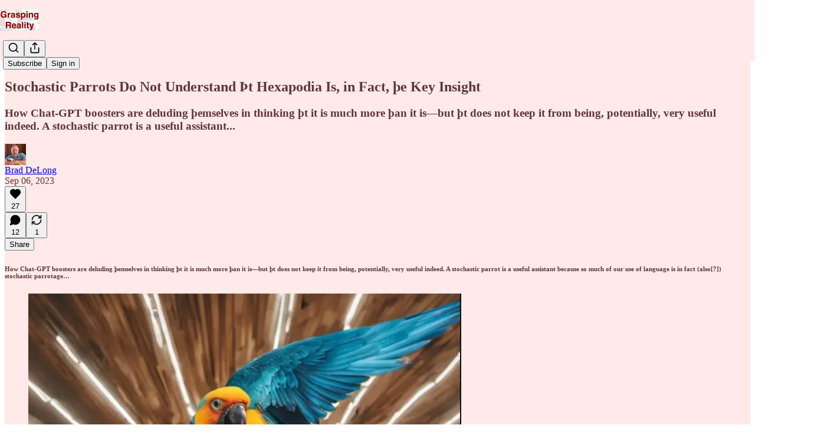

--- FILE ---
content_type: text/html; charset=utf-8
request_url: https://braddelong.substack.com/p/stochastic-parrots-do-not-understand
body_size: 45502
content:
<!DOCTYPE html>
<html lang="en">
    <head>
        <meta charset="utf-8" />
        <meta name="norton-safeweb-site-verification" content="24usqpep0ejc5w6hod3dulxwciwp0djs6c6ufp96av3t4whuxovj72wfkdjxu82yacb7430qjm8adbd5ezlt4592dq4zrvadcn9j9n-0btgdzpiojfzno16-fnsnu7xd" />
        
        <link rel="preconnect" href="https://substackcdn.com" />
        

        
            <title data-rh="true">Stochastic Parrots Do Not Understand Þt Hexapodia Is, in Fact, þe Key Insight</title>
            
            <meta data-rh="true" name="theme-color" content="#ffe9e9"/><meta data-rh="true" property="og:type" content="article"/><meta data-rh="true" property="og:title" content="Stochastic Parrots Do Not Understand Þt Hexapodia Is, in Fact, þe Key Insight"/><meta data-rh="true" name="twitter:title" content="Stochastic Parrots Do Not Understand Þt Hexapodia Is, in Fact, þe Key Insight"/><meta data-rh="true" name="description" content="How Chat-GPT boosters are deluding þemselves in thinking þt it is much more þan it is—but þt does not keep it from being, potentially, very useful indeed. A stochastic parrot is a useful assistant..."/><meta data-rh="true" property="og:description" content="How Chat-GPT boosters are deluding þemselves in thinking þt it is much more þan it is—but þt does not keep it from being, potentially, very useful indeed. A stochastic parrot is a useful assistant..."/><meta data-rh="true" name="twitter:description" content="How Chat-GPT boosters are deluding þemselves in thinking þt it is much more þan it is—but þt does not keep it from being, potentially, very useful indeed. A stochastic parrot is a useful assistant..."/><meta data-rh="true" property="og:image" content="https://substackcdn.com/image/fetch/$s_!sktu!,w_1200,h_675,c_fill,f_jpg,q_auto:good,fl_progressive:steep,g_auto/https%3A%2F%2Fsubstack-post-media.s3.amazonaws.com%2Fpublic%2Fimages%2Fdd3619f6-094e-4e25-b9de-52b52d43464a_734x562.png"/><meta data-rh="true" name="twitter:image" content="https://substackcdn.com/image/fetch/$s_!pElx!,f_auto,q_auto:best,fl_progressive:steep/https%3A%2F%2Fbraddelong.substack.com%2Fapi%2Fv1%2Fpost_preview%2F136788668%2Ftwitter.jpg%3Fversion%3D4"/><meta data-rh="true" name="twitter:card" content="summary_large_image"/>
            
            
        

        

        <style>
          @layer legacy, tailwind, pencraftReset, pencraft;
        </style>

        
        <link rel="preload" as="style" href="https://substackcdn.com/bundle/theme/main.4664b3b7101dc7b31c22.css" />
        
        
        
        <link rel="preload" as="font" href="https://fonts.gstatic.com/s/spectral/v13/rnCr-xNNww_2s0amA9M5knjsS_ul.woff2" crossorigin />
        

        
            
                <link rel="stylesheet" type="text/css" href="https://substackcdn.com/bundle/static/css/97276.571613c3.css" />
            
                <link rel="stylesheet" type="text/css" href="https://substackcdn.com/bundle/static/css/56442.4e098ec2.css" />
            
                <link rel="stylesheet" type="text/css" href="https://substackcdn.com/bundle/static/css/20852.9cd7f82f.css" />
            
                <link rel="stylesheet" type="text/css" href="https://substackcdn.com/bundle/static/css/88577.8d59a919.css" />
            
                <link rel="stylesheet" type="text/css" href="https://substackcdn.com/bundle/static/css/56265.fe848d77.css" />
            
                <link rel="stylesheet" type="text/css" href="https://substackcdn.com/bundle/static/css/71385.bded94a0.css" />
            
                <link rel="stylesheet" type="text/css" href="https://substackcdn.com/bundle/static/css/41203.79811c0b.css" />
            
                <link rel="stylesheet" type="text/css" href="https://substackcdn.com/bundle/static/css/96998.600b6fbf.css" />
            
                <link rel="stylesheet" type="text/css" href="https://substackcdn.com/bundle/static/css/63601.6f1e1281.css" />
            
                <link rel="stylesheet" type="text/css" href="https://substackcdn.com/bundle/static/css/7424.f1c74731.css" />
            
                <link rel="stylesheet" type="text/css" href="https://substackcdn.com/bundle/static/css/93278.4c47f367.css" />
            
                <link rel="stylesheet" type="text/css" href="https://substackcdn.com/bundle/static/css/main.aba729d8.css" />
            
                <link rel="stylesheet" type="text/css" href="https://substackcdn.com/bundle/static/css/7424.f1c74731.css" />
            
                <link rel="stylesheet" type="text/css" href="https://substackcdn.com/bundle/static/css/96998.600b6fbf.css" />
            
                <link rel="stylesheet" type="text/css" href="https://substackcdn.com/bundle/static/css/41203.79811c0b.css" />
            
                <link rel="stylesheet" type="text/css" href="https://substackcdn.com/bundle/static/css/71385.bded94a0.css" />
            
                <link rel="stylesheet" type="text/css" href="https://substackcdn.com/bundle/static/css/56265.fe848d77.css" />
            
                <link rel="stylesheet" type="text/css" href="https://substackcdn.com/bundle/static/css/88577.8d59a919.css" />
            
                <link rel="stylesheet" type="text/css" href="https://substackcdn.com/bundle/static/css/56442.4e098ec2.css" />
            
                <link rel="stylesheet" type="text/css" href="https://substackcdn.com/bundle/static/css/86379.813be60f.css" />
            
                <link rel="stylesheet" type="text/css" href="https://substackcdn.com/bundle/static/css/63601.6f1e1281.css" />
            
                <link rel="stylesheet" type="text/css" href="https://substackcdn.com/bundle/static/css/93278.4c47f367.css" />
            
        

        
        
        
        
        <meta name="viewport" content="width=device-width, initial-scale=1, maximum-scale=1, user-scalable=0, viewport-fit=cover" />
        <meta name="author" content="Brad DeLong" />
        <meta property="og:url" content="https://braddelong.substack.com/p/stochastic-parrots-do-not-understand" />
        
        
        <link rel="canonical" href="https://braddelong.substack.com/p/stochastic-parrots-do-not-understand" />
        

        

        

        

        
            
                <link rel="shortcut icon" href="https://substackcdn.com/image/fetch/$s_!MOfg!,f_auto,q_auto:good,fl_progressive:steep/https%3A%2F%2Fsubstack-post-media.s3.amazonaws.com%2Fpublic%2Fimages%2F721914ee-0ef0-4356-9a2b-84dfe486f5e1%2Ffavicon.ico">
            
        
            
                <link rel="icon" type="image/png" sizes="16x16" href="https://substackcdn.com/image/fetch/$s_!3et5!,f_auto,q_auto:good,fl_progressive:steep/https%3A%2F%2Fsubstack-post-media.s3.amazonaws.com%2Fpublic%2Fimages%2F721914ee-0ef0-4356-9a2b-84dfe486f5e1%2Ffavicon-16x16.png">
            
        
            
                <link rel="icon" type="image/png" sizes="32x32" href="https://substackcdn.com/image/fetch/$s_!DS6x!,f_auto,q_auto:good,fl_progressive:steep/https%3A%2F%2Fsubstack-post-media.s3.amazonaws.com%2Fpublic%2Fimages%2F721914ee-0ef0-4356-9a2b-84dfe486f5e1%2Ffavicon-32x32.png">
            
        
            
                <link rel="icon" type="image/png" sizes="48x48" href="https://substackcdn.com/image/fetch/$s_!O5yp!,f_auto,q_auto:good,fl_progressive:steep/https%3A%2F%2Fsubstack-post-media.s3.amazonaws.com%2Fpublic%2Fimages%2F721914ee-0ef0-4356-9a2b-84dfe486f5e1%2Ffavicon-48x48.png">
            
        
            
                <link rel="apple-touch-icon" sizes="57x57" href="https://substackcdn.com/image/fetch/$s_!aKDe!,f_auto,q_auto:good,fl_progressive:steep/https%3A%2F%2Fsubstack-post-media.s3.amazonaws.com%2Fpublic%2Fimages%2F721914ee-0ef0-4356-9a2b-84dfe486f5e1%2Fapple-touch-icon-57x57.png">
            
        
            
                <link rel="apple-touch-icon" sizes="60x60" href="https://substackcdn.com/image/fetch/$s_!5e6X!,f_auto,q_auto:good,fl_progressive:steep/https%3A%2F%2Fsubstack-post-media.s3.amazonaws.com%2Fpublic%2Fimages%2F721914ee-0ef0-4356-9a2b-84dfe486f5e1%2Fapple-touch-icon-60x60.png">
            
        
            
                <link rel="apple-touch-icon" sizes="72x72" href="https://substackcdn.com/image/fetch/$s_!3lYp!,f_auto,q_auto:good,fl_progressive:steep/https%3A%2F%2Fsubstack-post-media.s3.amazonaws.com%2Fpublic%2Fimages%2F721914ee-0ef0-4356-9a2b-84dfe486f5e1%2Fapple-touch-icon-72x72.png">
            
        
            
                <link rel="apple-touch-icon" sizes="76x76" href="https://substackcdn.com/image/fetch/$s_!Xq_v!,f_auto,q_auto:good,fl_progressive:steep/https%3A%2F%2Fsubstack-post-media.s3.amazonaws.com%2Fpublic%2Fimages%2F721914ee-0ef0-4356-9a2b-84dfe486f5e1%2Fapple-touch-icon-76x76.png">
            
        
            
                <link rel="apple-touch-icon" sizes="114x114" href="https://substackcdn.com/image/fetch/$s_!XiVt!,f_auto,q_auto:good,fl_progressive:steep/https%3A%2F%2Fsubstack-post-media.s3.amazonaws.com%2Fpublic%2Fimages%2F721914ee-0ef0-4356-9a2b-84dfe486f5e1%2Fapple-touch-icon-114x114.png">
            
        
            
                <link rel="apple-touch-icon" sizes="120x120" href="https://substackcdn.com/image/fetch/$s_!LYCb!,f_auto,q_auto:good,fl_progressive:steep/https%3A%2F%2Fsubstack-post-media.s3.amazonaws.com%2Fpublic%2Fimages%2F721914ee-0ef0-4356-9a2b-84dfe486f5e1%2Fapple-touch-icon-120x120.png">
            
        
            
                <link rel="apple-touch-icon" sizes="144x144" href="https://substackcdn.com/image/fetch/$s_!TJRH!,f_auto,q_auto:good,fl_progressive:steep/https%3A%2F%2Fsubstack-post-media.s3.amazonaws.com%2Fpublic%2Fimages%2F721914ee-0ef0-4356-9a2b-84dfe486f5e1%2Fapple-touch-icon-144x144.png">
            
        
            
                <link rel="apple-touch-icon" sizes="152x152" href="https://substackcdn.com/image/fetch/$s_!WO-R!,f_auto,q_auto:good,fl_progressive:steep/https%3A%2F%2Fsubstack-post-media.s3.amazonaws.com%2Fpublic%2Fimages%2F721914ee-0ef0-4356-9a2b-84dfe486f5e1%2Fapple-touch-icon-152x152.png">
            
        
            
                <link rel="apple-touch-icon" sizes="167x167" href="https://substackcdn.com/image/fetch/$s_!igwm!,f_auto,q_auto:good,fl_progressive:steep/https%3A%2F%2Fsubstack-post-media.s3.amazonaws.com%2Fpublic%2Fimages%2F721914ee-0ef0-4356-9a2b-84dfe486f5e1%2Fapple-touch-icon-167x167.png">
            
        
            
                <link rel="apple-touch-icon" sizes="180x180" href="https://substackcdn.com/image/fetch/$s_!1LE0!,f_auto,q_auto:good,fl_progressive:steep/https%3A%2F%2Fsubstack-post-media.s3.amazonaws.com%2Fpublic%2Fimages%2F721914ee-0ef0-4356-9a2b-84dfe486f5e1%2Fapple-touch-icon-180x180.png">
            
        
            
                <link rel="apple-touch-icon" sizes="1024x1024" href="https://substackcdn.com/image/fetch/$s_!yaTk!,f_auto,q_auto:good,fl_progressive:steep/https%3A%2F%2Fsubstack-post-media.s3.amazonaws.com%2Fpublic%2Fimages%2F721914ee-0ef0-4356-9a2b-84dfe486f5e1%2Fapple-touch-icon-1024x1024.png">
            
        
            
        
            
        
            
        

        

        
            <link rel="alternate" type="application/rss+xml" href="/feed?sectionId=79518" title="DeLong&#39;s Grasping Reality: Economy in the 2000s &amp; Before"/>
        

        
        
          <style>
            @font-face{font-family:'Spectral';font-style:italic;font-weight:400;font-display:fallback;src:url(https://fonts.gstatic.com/s/spectral/v13/rnCt-xNNww_2s0amA9M8on7mTNmnUHowCw.woff2) format('woff2');unicode-range:U+0301,U+0400-045F,U+0490-0491,U+04B0-04B1,U+2116}@font-face{font-family:'Spectral';font-style:italic;font-weight:400;font-display:fallback;src:url(https://fonts.gstatic.com/s/spectral/v13/rnCt-xNNww_2s0amA9M8onXmTNmnUHowCw.woff2) format('woff2');unicode-range:U+0102-0103,U+0110-0111,U+0128-0129,U+0168-0169,U+01A0-01A1,U+01AF-01B0,U+0300-0301,U+0303-0304,U+0308-0309,U+0323,U+0329,U+1EA0-1EF9,U+20AB}@font-face{font-family:'Spectral';font-style:italic;font-weight:400;font-display:fallback;src:url(https://fonts.gstatic.com/s/spectral/v13/rnCt-xNNww_2s0amA9M8onTmTNmnUHowCw.woff2) format('woff2');unicode-range:U+0100-02AF,U+0304,U+0308,U+0329,U+1E00-1E9F,U+1EF2-1EFF,U+2020,U+20A0-20AB,U+20AD-20CF,U+2113,U+2C60-2C7F,U+A720-A7FF}@font-face{font-family:'Spectral';font-style:italic;font-weight:400;font-display:fallback;src:url(https://fonts.gstatic.com/s/spectral/v13/rnCt-xNNww_2s0amA9M8onrmTNmnUHo.woff2) format('woff2');unicode-range:U+0000-00FF,U+0131,U+0152-0153,U+02BB-02BC,U+02C6,U+02DA,U+02DC,U+0304,U+0308,U+0329,U+2000-206F,U+2074,U+20AC,U+2122,U+2191,U+2193,U+2212,U+2215,U+FEFF,U+FFFD}@font-face{font-family:'Spectral';font-style:normal;font-weight:400;font-display:fallback;src:url(https://fonts.gstatic.com/s/spectral/v13/rnCr-xNNww_2s0amA9M9knjsS_ulYHs.woff2) format('woff2');unicode-range:U+0301,U+0400-045F,U+0490-0491,U+04B0-04B1,U+2116}@font-face{font-family:'Spectral';font-style:normal;font-weight:400;font-display:fallback;src:url(https://fonts.gstatic.com/s/spectral/v13/rnCr-xNNww_2s0amA9M2knjsS_ulYHs.woff2) format('woff2');unicode-range:U+0102-0103,U+0110-0111,U+0128-0129,U+0168-0169,U+01A0-01A1,U+01AF-01B0,U+0300-0301,U+0303-0304,U+0308-0309,U+0323,U+0329,U+1EA0-1EF9,U+20AB}@font-face{font-family:'Spectral';font-style:normal;font-weight:400;font-display:fallback;src:url(https://fonts.gstatic.com/s/spectral/v13/rnCr-xNNww_2s0amA9M3knjsS_ulYHs.woff2) format('woff2');unicode-range:U+0100-02AF,U+0304,U+0308,U+0329,U+1E00-1E9F,U+1EF2-1EFF,U+2020,U+20A0-20AB,U+20AD-20CF,U+2113,U+2C60-2C7F,U+A720-A7FF}@font-face{font-family:'Spectral';font-style:normal;font-weight:400;font-display:fallback;src:url(https://fonts.gstatic.com/s/spectral/v13/rnCr-xNNww_2s0amA9M5knjsS_ul.woff2) format('woff2');unicode-range:U+0000-00FF,U+0131,U+0152-0153,U+02BB-02BC,U+02C6,U+02DA,U+02DC,U+0304,U+0308,U+0329,U+2000-206F,U+2074,U+20AC,U+2122,U+2191,U+2193,U+2212,U+2215,U+FEFF,U+FFFD}@font-face{font-family:'Spectral';font-style:normal;font-weight:600;font-display:fallback;src:url(https://fonts.gstatic.com/s/spectral/v13/rnCs-xNNww_2s0amA9vmtm3FafaPWnIIMrY.woff2) format('woff2');unicode-range:U+0301,U+0400-045F,U+0490-0491,U+04B0-04B1,U+2116}@font-face{font-family:'Spectral';font-style:normal;font-weight:600;font-display:fallback;src:url(https://fonts.gstatic.com/s/spectral/v13/rnCs-xNNww_2s0amA9vmtm3OafaPWnIIMrY.woff2) format('woff2');unicode-range:U+0102-0103,U+0110-0111,U+0128-0129,U+0168-0169,U+01A0-01A1,U+01AF-01B0,U+0300-0301,U+0303-0304,U+0308-0309,U+0323,U+0329,U+1EA0-1EF9,U+20AB}@font-face{font-family:'Spectral';font-style:normal;font-weight:600;font-display:fallback;src:url(https://fonts.gstatic.com/s/spectral/v13/rnCs-xNNww_2s0amA9vmtm3PafaPWnIIMrY.woff2) format('woff2');unicode-range:U+0100-02AF,U+0304,U+0308,U+0329,U+1E00-1E9F,U+1EF2-1EFF,U+2020,U+20A0-20AB,U+20AD-20CF,U+2113,U+2C60-2C7F,U+A720-A7FF}@font-face{font-family:'Spectral';font-style:normal;font-weight:600;font-display:fallback;src:url(https://fonts.gstatic.com/s/spectral/v13/rnCs-xNNww_2s0amA9vmtm3BafaPWnII.woff2) format('woff2');unicode-range:U+0000-00FF,U+0131,U+0152-0153,U+02BB-02BC,U+02C6,U+02DA,U+02DC,U+0304,U+0308,U+0329,U+2000-206F,U+2074,U+20AC,U+2122,U+2191,U+2193,U+2212,U+2215,U+FEFF,U+FFFD}
            
          </style>
        
        

        <style>:root{--color_theme_bg_pop:#c00000;--background_pop:#c00000;--color_theme_bg_web:#ffe9e9;--cover_bg_color:#ffe9e9;--cover_bg_color_secondary:#f0dbdb;--background_pop_darken:#a70000;--print_on_pop:#ffffff;--color_theme_bg_pop_darken:#a70000;--color_theme_print_on_pop:#ffffff;--color_theme_bg_pop_20:rgba(192, 0, 0, 0.2);--color_theme_bg_pop_30:rgba(192, 0, 0, 0.3);--print_pop:#c00000;--color_theme_accent:#c00000;--cover_print_primary:#363737;--cover_print_secondary:#757575;--cover_print_tertiary:#b6b6b6;--cover_border_color:#c00000;--font_family_headings_preset:'SF Pro Display', -apple-system, system-ui, BlinkMacSystemFont, 'Inter', 'Segoe UI', Roboto, Helvetica, Arial, sans-serif, 'Apple Color Emoji', 'Segoe UI Emoji', 'Segoe UI Symbol';--font_weight_headings_preset:900;--font_family_body_preset:Spectral,sans-serif;--font_weight_body_preset:400;--font_size_body_offset:1px;--font_preset_heading:heavy_sans;--font_preset_body:classic_serif;--home_hero:magaziney;--home_posts:custom;--home_show_top_posts:true;--web_bg_color:#ffe9e9;--background_contrast_1:#f0dbdb;--background_contrast_2:#ddc9c9;--background_contrast_3:#b7a7a7;--background_contrast_4:#928686;--background_contrast_5:#514a4a;--color_theme_bg_contrast_1:#f0dbdb;--color_theme_bg_contrast_2:#ddc9c9;--color_theme_bg_contrast_3:#b7a7a7;--color_theme_bg_contrast_4:#928686;--color_theme_bg_contrast_5:#514a4a;--color_theme_bg_elevated:#ffe9e9;--color_theme_bg_elevated_secondary:#f0dbdb;--color_theme_bg_elevated_tertiary:#ddc9c9;--color_theme_detail:#e6d2d2;--background_contrast_pop:rgba(192, 0, 0, 0.4);--color_theme_bg_contrast_pop:rgba(192, 0, 0, 0.4);--theme_bg_is_dark:0;--print_on_web_bg_color:hsl(0, 25.688073394495405%, 28.803921568627455%);--print_secondary_on_web_bg_color:#867e7e;--background_pop_rgb:192, 0, 0;--color_theme_bg_pop_rgb:192, 0, 0;--color_theme_accent_rgb:192, 0, 0;}</style>

        
            <link rel="stylesheet" href="https://substackcdn.com/bundle/theme/main.4664b3b7101dc7b31c22.css" />
        

        <style></style>

        

        

        

        
    </head>

    <body class="">
        

        

        

        

        <div id="entry">
            <div id="main" class="main typography use-theme-bg"><div class="pencraft pc-display-contents pc-reset pubTheme-yiXxQA"><div data-testid="navbar" class="main-menu"><div class="mainMenuContent-DME8DR"><div style="position:relative;height:87px;" class="pencraft pc-display-flex pc-gap-12 pc-paddingLeft-20 pc-paddingRight-20 pc-paddingTop-0 pc-paddingBottom-0 pc-justifyContent-space-between pc-alignItems-center pc-reset border-bottom-detail-k1F6C4 topBar-pIF0J1"><div class="logoLeftAvatar-XEWHpd logoLeftPostAvatar-lNfa5H"><a href="/" native class="pencraft pc-display-contents pc-reset"><div draggable="false" class="pencraft pc-display-flex pc-position-relative pc-reset"><div style="width:40px;height:40px;" class="pencraft pc-display-flex pc-reset bg-white-ZBV5av pc-borderRadius-sm overflow-hidden-WdpwT6 sizing-border-box-DggLA4"><picture class="pencraft pc-display-contents pc-reset"><source type="image/webp" sizes="40px" srcset="https://substackcdn.com/image/fetch/$s_!PgPl!,w_40,h_40,c_fill,f_webp,q_auto:good,fl_progressive:steep/https%3A%2F%2Fsubstack-post-media.s3.amazonaws.com%2Fpublic%2Fimages%2Ffde2453e-9c18-4560-82ca-8b77ae62ef5b_1280x1280.png 40w, https://substackcdn.com/image/fetch/$s_!PgPl!,w_80,h_80,c_fill,f_webp,q_auto:good,fl_progressive:steep/https%3A%2F%2Fsubstack-post-media.s3.amazonaws.com%2Fpublic%2Fimages%2Ffde2453e-9c18-4560-82ca-8b77ae62ef5b_1280x1280.png 80w, https://substackcdn.com/image/fetch/$s_!PgPl!,w_120,h_120,c_fill,f_webp,q_auto:good,fl_progressive:steep/https%3A%2F%2Fsubstack-post-media.s3.amazonaws.com%2Fpublic%2Fimages%2Ffde2453e-9c18-4560-82ca-8b77ae62ef5b_1280x1280.png 120w"/><img src="https://substackcdn.com/image/fetch/$s_!PgPl!,w_40,h_40,c_fill,f_auto,q_auto:good,fl_progressive:steep/https%3A%2F%2Fsubstack-post-media.s3.amazonaws.com%2Fpublic%2Fimages%2Ffde2453e-9c18-4560-82ca-8b77ae62ef5b_1280x1280.png" srcset="https://substackcdn.com/image/fetch/$s_!PgPl!,w_40,h_40,c_fill,f_auto,q_auto:good,fl_progressive:steep/https%3A%2F%2Fsubstack-post-media.s3.amazonaws.com%2Fpublic%2Fimages%2Ffde2453e-9c18-4560-82ca-8b77ae62ef5b_1280x1280.png 40w, https://substackcdn.com/image/fetch/$s_!PgPl!,w_80,h_80,c_fill,f_auto,q_auto:good,fl_progressive:steep/https%3A%2F%2Fsubstack-post-media.s3.amazonaws.com%2Fpublic%2Fimages%2Ffde2453e-9c18-4560-82ca-8b77ae62ef5b_1280x1280.png 80w, https://substackcdn.com/image/fetch/$s_!PgPl!,w_120,h_120,c_fill,f_auto,q_auto:good,fl_progressive:steep/https%3A%2F%2Fsubstack-post-media.s3.amazonaws.com%2Fpublic%2Fimages%2Ffde2453e-9c18-4560-82ca-8b77ae62ef5b_1280x1280.png 120w" sizes="40px" alt="DeLong's Grasping Reality: Economy in the 2000s &amp; Before" draggable="false" class="pencraft pc-width-40 pc-height-40 pc-reset"/></picture></div></div></a></div><div class="logoLeftWordmark-FeTNhG logoLeftPostWordmark-ERptdm"><div style="flex-grow:0;max-width:100%;" class="titleContainer-DJYq5v overflowVisible-joA5t0"><h1 id="wordlogo" class="pencraft pc-reset font-pub-headings-FE5byy reset-IxiVJZ title-oOnUGd titleWithWordmark-GfqxEZ"><a href="/" class="pencraft pc-display-contents pc-reset"><img alt="DeLong's Grasping Reality: Economy in the 2000s &amp; Before" src="https://substackcdn.com/image/fetch/$s_!LuLv!,e_trim:10:white/e_trim:10:transparent/h_72,c_limit,f_auto,q_auto:good,fl_progressive:steep/https%3A%2F%2Fsubstack-post-media.s3.amazonaws.com%2Fpublic%2Fimages%2F6755917c-52e7-4c81-87e1-e9e191e558a5_1007x540.png" style="max-height:36px;" class="wordmark-WcDTTu"/></a></h1></div></div><div style="flex-basis:0px;flex-grow:0;" class="pencraft pc-display-flex pc-justifyContent-flex-end pc-alignItems-center pc-reset"><div class="buttonsContainer-SJBuep"><div class="pencraft pc-display-flex pc-gap-8 pc-justifyContent-flex-end pc-alignItems-center pc-reset navbar-buttons"><div class="pencraft pc-display-flex pc-gap-4 pc-reset"><span data-state="closed"><button tabindex="0" type="button" aria-label="Search" class="pencraft pc-reset pencraft iconButton-mq_Et5 iconButtonBase-dJGHgN buttonBase-GK1x3M buttonStyle-r7yGCK size_md-gCDS3o priority_tertiary-rlke8z"><svg xmlns="http://www.w3.org/2000/svg" width="20" height="20" viewBox="0 0 24 24" fill="none" stroke="currentColor" stroke-width="2" stroke-linecap="round" stroke-linejoin="round" class="lucide lucide-search"><circle cx="11" cy="11" r="8"></circle><path d="m21 21-4.3-4.3"></path></svg></button></span><button tabindex="0" type="button" aria-label="Share Publication" id="headlessui-menu-button-P0-5" aria-haspopup="menu" aria-expanded="false" data-headlessui-state class="pencraft pc-reset pencraft iconButton-mq_Et5 iconButtonBase-dJGHgN buttonBase-GK1x3M buttonStyle-r7yGCK size_md-gCDS3o priority_tertiary-rlke8z"><svg xmlns="http://www.w3.org/2000/svg" width="20" height="20" viewBox="0 0 24 24" fill="none" stroke="currentColor" stroke-width="2" stroke-linecap="round" stroke-linejoin="round" class="lucide lucide-share"><path d="M4 12v8a2 2 0 0 0 2 2h12a2 2 0 0 0 2-2v-8"></path><polyline points="16 6 12 2 8 6"></polyline><line x1="12" x2="12" y1="2" y2="15"></line></svg></button></div><button tabindex="0" type="button" data-testid="noncontributor-cta-button" class="pencraft pc-reset pencraft buttonBase-GK1x3M buttonText-X0uSmG buttonStyle-r7yGCK priority_primary-RfbeYt size_md-gCDS3o">Subscribe</button><button tabindex="0" type="button" native data-href="https://substack.com/sign-in?redirect=%2Fp%2Fstochastic-parrots-do-not-understand&amp;for_pub=braddelong" class="pencraft pc-reset pencraft buttonBase-GK1x3M buttonText-X0uSmG buttonStyle-r7yGCK priority_tertiary-rlke8z size_md-gCDS3o">Sign in</button></div></div></div></div></div><div style="height:88px;"></div></div></div><div><script type="application/ld+json">{"@context":"https://schema.org","@type":"NewsArticle","url":"https://braddelong.substack.com/p/stochastic-parrots-do-not-understand","mainEntityOfPage":"https://braddelong.substack.com/p/stochastic-parrots-do-not-understand","headline":"Stochastic Parrots Do Not Understand \u00DEt Hexapodia Is, in Fact, \u00FEe Key Insight","description":"How Chat-GPT boosters are deluding \u00FEemselves in thinking \u00FEt it is much more \u00FEan it is\u2014but \u00FEt does not keep it from being, potentially, very useful indeed. A stochastic parrot is a useful assistant...","image":[{"@type":"ImageObject","url":"https://substackcdn.com/image/fetch/$s_!sktu!,f_auto,q_auto:good,fl_progressive:steep/https%3A%2F%2Fsubstack-post-media.s3.amazonaws.com%2Fpublic%2Fimages%2Fdd3619f6-094e-4e25-b9de-52b52d43464a_734x562.png"}],"datePublished":"2023-09-06T15:12:42+00:00","dateModified":"2023-09-06T15:12:42+00:00","isAccessibleForFree":true,"author":[{"@type":"Person","name":"Brad DeLong","url":"https://substack.com/@delongonsubstack","description":"Teaching economy & history. Focusing on growth, distribution, money, & finance. Bringing numbers, facts, & blue-hued optimism of the intellect to understanding utopias, dystopias, & between...","identifier":"user:16879","sameAs":["https://twitter.com/delong"],"image":{"@type":"ImageObject","contentUrl":"https://substackcdn.com/image/fetch/$s_!9wd1!,f_auto,q_auto:good,fl_progressive:steep/https%3A%2F%2Fbucketeer-e05bbc84-baa3-437e-9518-adb32be77984.s3.amazonaws.com%2Fpublic%2Fimages%2Fea5ae644-9822-4ca5-ac6b-e18c017d8fbc_1189x1208.png","thumbnailUrl":"https://substackcdn.com/image/fetch/$s_!9wd1!,w_128,h_128,c_limit,f_auto,q_auto:good,fl_progressive:steep/https%3A%2F%2Fbucketeer-e05bbc84-baa3-437e-9518-adb32be77984.s3.amazonaws.com%2Fpublic%2Fimages%2Fea5ae644-9822-4ca5-ac6b-e18c017d8fbc_1189x1208.png"}}],"publisher":{"@type":"Organization","name":"DeLong's Grasping Reality: Economy in the 2000s & Before","url":"https://braddelong.substack.com","description":"One of the best ways to learn to make sense of money, work, communication, production, distribution, and more. Betting that in the course of human things the future must resemble even if it does not reflect the past, people being much the same over time.","interactionStatistic":{"@type":"InteractionCounter","name":"Subscribers","interactionType":"https://schema.org/SubscribeAction","userInteractionCount":10000},"identifier":"pub:47874","logo":{"@type":"ImageObject","url":"https://substackcdn.com/image/fetch/$s_!PgPl!,f_auto,q_auto:good,fl_progressive:steep/https%3A%2F%2Fsubstack-post-media.s3.amazonaws.com%2Fpublic%2Fimages%2Ffde2453e-9c18-4560-82ca-8b77ae62ef5b_1280x1280.png","contentUrl":"https://substackcdn.com/image/fetch/$s_!PgPl!,f_auto,q_auto:good,fl_progressive:steep/https%3A%2F%2Fsubstack-post-media.s3.amazonaws.com%2Fpublic%2Fimages%2Ffde2453e-9c18-4560-82ca-8b77ae62ef5b_1280x1280.png","thumbnailUrl":"https://substackcdn.com/image/fetch/$s_!PgPl!,w_128,h_128,c_limit,f_auto,q_auto:good,fl_progressive:steep/https%3A%2F%2Fsubstack-post-media.s3.amazonaws.com%2Fpublic%2Fimages%2Ffde2453e-9c18-4560-82ca-8b77ae62ef5b_1280x1280.png"},"image":{"@type":"ImageObject","url":"https://substackcdn.com/image/fetch/$s_!PgPl!,f_auto,q_auto:good,fl_progressive:steep/https%3A%2F%2Fsubstack-post-media.s3.amazonaws.com%2Fpublic%2Fimages%2Ffde2453e-9c18-4560-82ca-8b77ae62ef5b_1280x1280.png","contentUrl":"https://substackcdn.com/image/fetch/$s_!PgPl!,f_auto,q_auto:good,fl_progressive:steep/https%3A%2F%2Fsubstack-post-media.s3.amazonaws.com%2Fpublic%2Fimages%2Ffde2453e-9c18-4560-82ca-8b77ae62ef5b_1280x1280.png","thumbnailUrl":"https://substackcdn.com/image/fetch/$s_!PgPl!,w_128,h_128,c_limit,f_auto,q_auto:good,fl_progressive:steep/https%3A%2F%2Fsubstack-post-media.s3.amazonaws.com%2Fpublic%2Fimages%2Ffde2453e-9c18-4560-82ca-8b77ae62ef5b_1280x1280.png"},"sameAs":["https://twitter.com/delong"]},"interactionStatistic":[{"@type":"InteractionCounter","interactionType":"https://schema.org/LikeAction","userInteractionCount":27},{"@type":"InteractionCounter","interactionType":"https://schema.org/ShareAction","userInteractionCount":1},{"@type":"InteractionCounter","interactionType":"https://schema.org/CommentAction","userInteractionCount":12}]}</script><div aria-label="Post" role="main" class="single-post-container"><div class="container"><div class="single-post"><div class="pencraft pc-display-contents pc-reset pubTheme-yiXxQA"><article class="typography newsletter-post post"><div role="region" aria-label="Post header" class="post-header"><div class="pencraft pc-display-flex pc-reset post-label"><a href="https://braddelong.substack.com/s/subturingbradbot/?utm_source=substack&amp;utm_medium=menu" class="pencraft pc-reset color-secondary-ls1g8s line-height-20-t4M0El font-meta-MWBumP size-14-MLPa7j weight-medium-fw81nC transform-uppercase-yKDgcq reset-IxiVJZ meta-EgzBVA">SubTuringBradBot</a></div><h1 dir="auto" class="post-title published title-X77sOw">Stochastic Parrots Do Not Understand Þt Hexapodia Is, in Fact, þe Key Insight</h1><h3 dir="auto" class="subtitle subtitle-HEEcLo">How Chat-GPT boosters are deluding þemselves in thinking þt it is much more þan it is—but þt does not keep it from being, potentially, very useful indeed. A stochastic parrot is a useful assistant...</h3><div aria-label="Post UFI" role="region" class="pencraft pc-display-flex pc-flexDirection-column pc-paddingBottom-16 pc-reset"><div class="pencraft pc-display-flex pc-flexDirection-column pc-paddingTop-16 pc-paddingBottom-16 pc-reset"><div class="pencraft pc-display-flex pc-gap-12 pc-alignItems-center pc-reset byline-wrapper"><div class="pencraft pc-display-flex pc-reset"><div class="pencraft pc-display-flex pc-flexDirection-row pc-gap-8 pc-alignItems-center pc-justifyContent-flex-start pc-reset"><div style="--scale:36px;--offset:9px;--border-width:4.5px;" class="pencraft pc-display-flex pc-flexDirection-row pc-alignItems-center pc-justifyContent-flex-start pc-reset ltr-qDBmby"><a href="https://substack.com/@delongonsubstack" aria-label="View Brad DeLong's profile" class="pencraft pc-display-contents pc-reset"><div style="--scale:36px;" tabindex="0" class="pencraft pc-display-flex pc-width-36 pc-height-36 pc-justifyContent-center pc-alignItems-center pc-position-relative pc-reset bg-secondary-UUD3_J flex-auto-j3S2WA animate-XFJxE4 outline-detail-vcQLyr pc-borderRadius-full overflow-hidden-WdpwT6 sizing-border-box-DggLA4 pressable-sm-YIJFKJ showFocus-sk_vEm container-TAtrWj interactive-UkK0V6 avatar-u8q6xB last-JfNEJ_"><div style="--scale:36px;" title="Brad DeLong" class="pencraft pc-display-flex pc-width-36 pc-height-36 pc-justifyContent-center pc-alignItems-center pc-position-relative pc-reset bg-secondary-UUD3_J flex-auto-j3S2WA outline-detail-vcQLyr pc-borderRadius-full overflow-hidden-WdpwT6 sizing-border-box-DggLA4 container-TAtrWj"><picture><source type="image/webp" srcset="https://substackcdn.com/image/fetch/$s_!9wd1!,w_36,h_36,c_fill,f_webp,q_auto:good,fl_progressive:steep/https%3A%2F%2Fbucketeer-e05bbc84-baa3-437e-9518-adb32be77984.s3.amazonaws.com%2Fpublic%2Fimages%2Fea5ae644-9822-4ca5-ac6b-e18c017d8fbc_1189x1208.png 36w, https://substackcdn.com/image/fetch/$s_!9wd1!,w_72,h_72,c_fill,f_webp,q_auto:good,fl_progressive:steep/https%3A%2F%2Fbucketeer-e05bbc84-baa3-437e-9518-adb32be77984.s3.amazonaws.com%2Fpublic%2Fimages%2Fea5ae644-9822-4ca5-ac6b-e18c017d8fbc_1189x1208.png 72w, https://substackcdn.com/image/fetch/$s_!9wd1!,w_108,h_108,c_fill,f_webp,q_auto:good,fl_progressive:steep/https%3A%2F%2Fbucketeer-e05bbc84-baa3-437e-9518-adb32be77984.s3.amazonaws.com%2Fpublic%2Fimages%2Fea5ae644-9822-4ca5-ac6b-e18c017d8fbc_1189x1208.png 108w" sizes="36px"/><img src="https://substackcdn.com/image/fetch/$s_!9wd1!,w_36,h_36,c_fill,f_auto,q_auto:good,fl_progressive:steep/https%3A%2F%2Fbucketeer-e05bbc84-baa3-437e-9518-adb32be77984.s3.amazonaws.com%2Fpublic%2Fimages%2Fea5ae644-9822-4ca5-ac6b-e18c017d8fbc_1189x1208.png" sizes="36px" alt="Brad DeLong's avatar" srcset="https://substackcdn.com/image/fetch/$s_!9wd1!,w_36,h_36,c_fill,f_auto,q_auto:good,fl_progressive:steep/https%3A%2F%2Fbucketeer-e05bbc84-baa3-437e-9518-adb32be77984.s3.amazonaws.com%2Fpublic%2Fimages%2Fea5ae644-9822-4ca5-ac6b-e18c017d8fbc_1189x1208.png 36w, https://substackcdn.com/image/fetch/$s_!9wd1!,w_72,h_72,c_fill,f_auto,q_auto:good,fl_progressive:steep/https%3A%2F%2Fbucketeer-e05bbc84-baa3-437e-9518-adb32be77984.s3.amazonaws.com%2Fpublic%2Fimages%2Fea5ae644-9822-4ca5-ac6b-e18c017d8fbc_1189x1208.png 72w, https://substackcdn.com/image/fetch/$s_!9wd1!,w_108,h_108,c_fill,f_auto,q_auto:good,fl_progressive:steep/https%3A%2F%2Fbucketeer-e05bbc84-baa3-437e-9518-adb32be77984.s3.amazonaws.com%2Fpublic%2Fimages%2Fea5ae644-9822-4ca5-ac6b-e18c017d8fbc_1189x1208.png 108w" width="36" height="36" draggable="false" class="img-OACg1c object-fit-cover-u4ReeV pencraft pc-reset"/></picture></div></div></a></div></div></div><div class="pencraft pc-display-flex pc-flexDirection-column pc-reset"><div class="pencraft pc-reset color-pub-primary-text-NyXPlw line-height-20-t4M0El font-meta-MWBumP size-11-NuY2Zx weight-medium-fw81nC transform-uppercase-yKDgcq reset-IxiVJZ meta-EgzBVA"><span data-state="closed"><a href="https://substack.com/@delongonsubstack" class="pencraft pc-reset decoration-hover-underline-ClDVRM reset-IxiVJZ">Brad DeLong</a></span></div><div class="pencraft pc-display-flex pc-gap-4 pc-reset"><div class="pencraft pc-reset color-pub-secondary-text-hGQ02T line-height-20-t4M0El font-meta-MWBumP size-11-NuY2Zx weight-medium-fw81nC transform-uppercase-yKDgcq reset-IxiVJZ meta-EgzBVA">Sep 06, 2023</div></div></div></div></div><div class="pencraft pc-display-flex pc-gap-16 pc-paddingTop-16 pc-paddingBottom-16 pc-justifyContent-space-between pc-alignItems-center pc-reset flex-grow-rzmknG border-top-detail-themed-k9TZAY border-bottom-detail-themed-Ua9186 post-ufi"><div class="pencraft pc-display-flex pc-gap-8 pc-reset"><div class="like-button-container post-ufi-button style-button"><button tabindex="0" type="button" aria-label="Like (27)" aria-pressed="false" class="pencraft pc-reset pencraft post-ufi-button style-button has-label with-border"><svg role="img" style="height:20px;width:20px;" width="20" height="20" viewBox="0 0 24 24" fill="#000000" stroke-width="2" stroke="#000" xmlns="http://www.w3.org/2000/svg" class="icon"><g><title></title><svg xmlns="http://www.w3.org/2000/svg" width="24" height="24" viewBox="0 0 24 24" stroke-width="2" stroke-linecap="round" stroke-linejoin="round" class="lucide lucide-heart"><path d="M19 14c1.49-1.46 3-3.21 3-5.5A5.5 5.5 0 0 0 16.5 3c-1.76 0-3 .5-4.5 2-1.5-1.5-2.74-2-4.5-2A5.5 5.5 0 0 0 2 8.5c0 2.3 1.5 4.05 3 5.5l7 7Z"></path></svg></g></svg><div class="label">27</div></button></div><button tabindex="0" type="button" aria-label="View comments (12)" data-href="https://braddelong.substack.com/p/stochastic-parrots-do-not-understand/comments" class="pencraft pc-reset pencraft post-ufi-button style-button post-ufi-comment-button has-label with-border"><svg role="img" style="height:20px;width:20px;" width="20" height="20" viewBox="0 0 24 24" fill="#000000" stroke-width="2" stroke="#000" xmlns="http://www.w3.org/2000/svg" class="icon"><g><title></title><svg xmlns="http://www.w3.org/2000/svg" width="24" height="24" viewBox="0 0 24 24" stroke-width="2" stroke-linecap="round" stroke-linejoin="round" class="lucide lucide-message-circle"><path d="M7.9 20A9 9 0 1 0 4 16.1L2 22Z"></path></svg></g></svg><div class="label">12</div></button><button tabindex="0" type="button" class="pencraft pc-reset pencraft post-ufi-button style-button has-label with-border"><svg role="img" style="height:20px;width:20px;" width="20" height="20" viewBox="0 0 24 24" fill="none" stroke-width="2" stroke="#000" xmlns="http://www.w3.org/2000/svg" class="icon"><g><title></title><path d="M21 3V8M21 8H16M21 8L18 5.29962C16.7056 4.14183 15.1038 3.38328 13.3879 3.11547C11.6719 2.84766 9.9152 3.08203 8.32951 3.79031C6.74382 4.49858 5.39691 5.65051 4.45125 7.10715C3.5056 8.5638 3.00158 10.2629 3 11.9996M3 21V16M3 16H8M3 16L6 18.7C7.29445 19.8578 8.89623 20.6163 10.6121 20.8841C12.3281 21.152 14.0848 20.9176 15.6705 20.2093C17.2562 19.501 18.6031 18.3491 19.5487 16.8925C20.4944 15.4358 20.9984 13.7367 21 12" stroke-linecap="round" stroke-linejoin="round"></path></g></svg><div class="label">1</div></button></div><div class="pencraft pc-display-flex pc-gap-8 pc-reset"><button tabindex="0" type="button" class="pencraft pc-reset pencraft post-ufi-button style-button has-label with-border"><div class="label">Share</div></button></div></div></div></div><div class="visibility-check"></div><div><div class="available-content"><div dir="auto" class="body markup"><h6>How Chat-GPT boosters are deluding þemselves in thinking þt it is much more þan it is—but þt does not keep it from being, potentially, very useful indeed. A stochastic parrot is a useful assistant because so much of our use of language is in fact (also[?]) stochastic parrotage…</h6><div class="captioned-image-container"><figure><a target="_blank" href="https://substackcdn.com/image/fetch/$s_!sktu!,f_auto,q_auto:good,fl_progressive:steep/https%3A%2F%2Fsubstack-post-media.s3.amazonaws.com%2Fpublic%2Fimages%2Fdd3619f6-094e-4e25-b9de-52b52d43464a_734x562.png" data-component-name="Image2ToDOM" rel class="image-link image2 is-viewable-img can-restack"><div class="image2-inset can-restack"><picture><source type="image/webp" srcset="https://substackcdn.com/image/fetch/$s_!sktu!,w_424,c_limit,f_webp,q_auto:good,fl_progressive:steep/https%3A%2F%2Fsubstack-post-media.s3.amazonaws.com%2Fpublic%2Fimages%2Fdd3619f6-094e-4e25-b9de-52b52d43464a_734x562.png 424w, https://substackcdn.com/image/fetch/$s_!sktu!,w_848,c_limit,f_webp,q_auto:good,fl_progressive:steep/https%3A%2F%2Fsubstack-post-media.s3.amazonaws.com%2Fpublic%2Fimages%2Fdd3619f6-094e-4e25-b9de-52b52d43464a_734x562.png 848w, https://substackcdn.com/image/fetch/$s_!sktu!,w_1272,c_limit,f_webp,q_auto:good,fl_progressive:steep/https%3A%2F%2Fsubstack-post-media.s3.amazonaws.com%2Fpublic%2Fimages%2Fdd3619f6-094e-4e25-b9de-52b52d43464a_734x562.png 1272w, https://substackcdn.com/image/fetch/$s_!sktu!,w_1456,c_limit,f_webp,q_auto:good,fl_progressive:steep/https%3A%2F%2Fsubstack-post-media.s3.amazonaws.com%2Fpublic%2Fimages%2Fdd3619f6-094e-4e25-b9de-52b52d43464a_734x562.png 1456w" sizes="100vw"/><img src="https://substackcdn.com/image/fetch/$s_!sktu!,w_1456,c_limit,f_auto,q_auto:good,fl_progressive:steep/https%3A%2F%2Fsubstack-post-media.s3.amazonaws.com%2Fpublic%2Fimages%2Fdd3619f6-094e-4e25-b9de-52b52d43464a_734x562.png" width="734" height="562" data-attrs="{&quot;src&quot;:&quot;https://substack-post-media.s3.amazonaws.com/public/images/dd3619f6-094e-4e25-b9de-52b52d43464a_734x562.png&quot;,&quot;srcNoWatermark&quot;:null,&quot;fullscreen&quot;:null,&quot;imageSize&quot;:null,&quot;height&quot;:562,&quot;width&quot;:734,&quot;resizeWidth&quot;:null,&quot;bytes&quot;:null,&quot;alt&quot;:null,&quot;title&quot;:null,&quot;type&quot;:null,&quot;href&quot;:null,&quot;belowTheFold&quot;:false,&quot;topImage&quot;:true,&quot;internalRedirect&quot;:null,&quot;isProcessing&quot;:false,&quot;align&quot;:null,&quot;offset&quot;:false}" alt srcset="https://substackcdn.com/image/fetch/$s_!sktu!,w_424,c_limit,f_auto,q_auto:good,fl_progressive:steep/https%3A%2F%2Fsubstack-post-media.s3.amazonaws.com%2Fpublic%2Fimages%2Fdd3619f6-094e-4e25-b9de-52b52d43464a_734x562.png 424w, https://substackcdn.com/image/fetch/$s_!sktu!,w_848,c_limit,f_auto,q_auto:good,fl_progressive:steep/https%3A%2F%2Fsubstack-post-media.s3.amazonaws.com%2Fpublic%2Fimages%2Fdd3619f6-094e-4e25-b9de-52b52d43464a_734x562.png 848w, https://substackcdn.com/image/fetch/$s_!sktu!,w_1272,c_limit,f_auto,q_auto:good,fl_progressive:steep/https%3A%2F%2Fsubstack-post-media.s3.amazonaws.com%2Fpublic%2Fimages%2Fdd3619f6-094e-4e25-b9de-52b52d43464a_734x562.png 1272w, https://substackcdn.com/image/fetch/$s_!sktu!,w_1456,c_limit,f_auto,q_auto:good,fl_progressive:steep/https%3A%2F%2Fsubstack-post-media.s3.amazonaws.com%2Fpublic%2Fimages%2Fdd3619f6-094e-4e25-b9de-52b52d43464a_734x562.png 1456w" sizes="100vw" fetchpriority="high" class="sizing-normal"/></picture><div class="image-link-expand"><div class="pencraft pc-display-flex pc-gap-8 pc-reset"><button tabindex="0" type="button" class="pencraft pc-reset pencraft icon-container restack-image"><svg role="img" style="height:20px;width:20px" width="20" height="20" viewBox="0 0 20 20" fill="none" stroke-width="1.5" stroke="var(--color-fg-primary)" stroke-linecap="round" stroke-linejoin="round" xmlns="http://www.w3.org/2000/svg"><g><title></title><path d="M2.53001 7.81595C3.49179 4.73911 6.43281 2.5 9.91173 2.5C13.1684 2.5 15.9537 4.46214 17.0852 7.23684L17.6179 8.67647M17.6179 8.67647L18.5002 4.26471M17.6179 8.67647L13.6473 6.91176M17.4995 12.1841C16.5378 15.2609 13.5967 17.5 10.1178 17.5C6.86118 17.5 4.07589 15.5379 2.94432 12.7632L2.41165 11.3235M2.41165 11.3235L1.5293 15.7353M2.41165 11.3235L6.38224 13.0882"></path></g></svg></button><button tabindex="0" type="button" class="pencraft pc-reset pencraft icon-container view-image"><svg xmlns="http://www.w3.org/2000/svg" width="20" height="20" viewBox="0 0 24 24" fill="none" stroke="currentColor" stroke-width="2" stroke-linecap="round" stroke-linejoin="round" class="lucide lucide-maximize2 lucide-maximize-2"><polyline points="15 3 21 3 21 9"></polyline><polyline points="9 21 3 21 3 15"></polyline><line x1="21" x2="14" y1="3" y2="10"></line><line x1="3" x2="10" y1="21" y2="14"></line></svg></button></div></div></div></a></figure></div><div data-component-name="SubscribeWidget" class="subscribe-widget"><div class="pencraft pc-display-flex pc-justifyContent-center pc-reset"><div class="container-IpPqBD"><form action="/api/v1/free?nojs=true" method="post" novalidate class="form form-M5sC90"><input type="hidden" name="first_url" value/><input type="hidden" name="first_referrer" value/><input type="hidden" name="current_url"/><input type="hidden" name="current_referrer"/><input type="hidden" name="first_session_url" value/><input type="hidden" name="first_session_referrer" value/><input type="hidden" name="referral_code"/><input type="hidden" name="source" value="subscribe-widget"/><input type="hidden" name="referring_pub_id"/><input type="hidden" name="additional_referring_pub_ids"/><div class="sideBySideWrap-vGXrwP"><div class="emailInputWrapper-QlA86j"><div class="pencraft pc-display-flex pc-minWidth-0 pc-position-relative pc-reset flex-auto-j3S2WA"><input name="email" placeholder="Type your email..." type="email" class="pencraft emailInput-OkIMeB input-y4v6N4 inputText-pV_yWb"/></div></div><button tabindex="0" type="submit" disabled class="pencraft pc-reset pencraft rightButton primary subscribe-btn button-VFSdkv buttonBase-GK1x3M"><span class="button-text ">Subscribe</span></button></div><div id="error-container"></div></form></div></div></div><div><hr/></div><p>As I have been periodically saying for pretty much the past year, my big first-order takeaway from Chat-GPT in particular and recent work in GPT-LLM-ML in general is not that these models are in any sense a road to AGI, but rather that their usefulness stems from how much of our use of language is actually not AGI either—that we are, in our daily activities, largely stochastic parrots too. </p><p>And so a stochastic parrot can easily be a very helpful virtual assistant. But—only as a stochastic parrot.</p><p>And, this morning, something comes across my desk that makes me want to say this again:</p><p>The smart Ben Levinstein writes:</p><blockquote><p><strong>Ben Levinstein</strong><span>: </span><a href="https://benlevinstein.substack.com/p/how-to-think-about-large-language" rel>How to Think about Large Language Models</a><span>: ’If you hang out on social media at all, you sometimes see (non-ML) professors worried about the future of teaching say things like, “Well, ChatGPT can write semi-coherent prose, but it can’t do [x],” where [x] means something like write creatively, solve mildly complex math problems, generate interesting new ideas, pass some college level exam, or whatever. These professors are right, and ChatGPT does not have those capabilities. But it’s generally not clear that we need any kind of conceptual innovation to get the next chatbot to get to that level. We may just add some more layers and parameters and training and just generally throw a bit more compute at our model next time, and voilà…</span></p></blockquote><p>What can Chat-GPT actually do?</p><p>Here is my latest attempt to find out:</p><p data-attrs="{&quot;url&quot;:&quot;https://braddelong.substack.com/p/stochastic-parrots-do-not-understand?utm_source=substack&amp;utm_medium=email&amp;utm_content=share&amp;action=share&quot;,&quot;text&quot;:&quot;Share&quot;,&quot;action&quot;:null,&quot;class&quot;:null}" data-component-name="ButtonCreateButton" class="button-wrapper"><a href="https://braddelong.substack.com/p/stochastic-parrots-do-not-understand?utm_source=substack&amp;utm_medium=email&amp;utm_content=share&amp;action=share" rel class="button primary"><span>Share</span></a></p><div><hr/></div><p><span>Some backstory: Noah Smith proposed and I agreed that we take a particular phrase—“hexapodia is the key insight”—and make it the title of our podcast. Its source is Vernor Vinge’s </span><em>A Fire Upon the Deep</em><span>  &lt;</span><a href="https://archive.org/details/fireupondeep0000ving" rel>https://archive.org/details/fireupondeep0000ving</a><span>>. And the meaning we ascribe to it in the context of our podcast is, </span><em>as we have now said 52 times</em><span>, once in every podcast episode: </span><strong>That there is often some key nugget of fact that—if you understand it correctly and place it in its proper context—will transform your view of the situation, and allow you to grok it correctly.</strong><span> </span></p><p><span>Google comes up with only 53 hits total for the search ‘“Brad DeLong” AND “hexapodia”’, all of which are links to or references to Noah’s and my podcast &lt;</span><a href="https://braddelong.substack.com/s/hexapodia-is-the-key-insight-by-noah" rel>https://braddelong.substack.com/s/hexapodia-is-the-key-insight-by-noah</a><span>>, in every single one of which we provide this explanation of why we use the phrase: “hexapodia is the key insight”.</span></p><p>An internet search-enabled version of Chat-GPT—which is what Bing Chat is—should be able to pick this up if asked any question involving “Brad DeLong” AND “hexapodia”, clothe it in appropriate prose, and return it as an answer no?</p><p>But it does not.</p><p>This is what happens when we ask Chat-GPT4 in its Bing Chat guise the question: “Does Brad DeLong believe that hexapodia is the key insight?”</p><blockquote><p><span>Searching for: </span><code>Brad DeLong hexapodia</code></p><p>Generating answers for you…</p><p>Hello, this is Bing. I can help you find some information about Brad DeLong and hexapodia. 😊…</p></blockquote><div data-component-name="SubscribeWidget" class="subscribe-widget"><div class="pencraft pc-display-flex pc-justifyContent-center pc-reset"><div class="container-IpPqBD"><form action="/api/v1/free?nojs=true" method="post" novalidate class="form form-M5sC90"><input type="hidden" name="first_url" value/><input type="hidden" name="first_referrer" value/><input type="hidden" name="current_url"/><input type="hidden" name="current_referrer"/><input type="hidden" name="first_session_url" value/><input type="hidden" name="first_session_referrer" value/><input type="hidden" name="referral_code"/><input type="hidden" name="source" value="subscribe-widget"/><input type="hidden" name="referring_pub_id"/><input type="hidden" name="additional_referring_pub_ids"/><div class="sideBySideWrap-vGXrwP"><div class="emailInputWrapper-QlA86j"><div class="pencraft pc-display-flex pc-minWidth-0 pc-position-relative pc-reset flex-auto-j3S2WA"><input name="email" placeholder="Type your email..." type="email" class="pencraft emailInput-OkIMeB input-y4v6N4 inputText-pV_yWb"/></div></div><button tabindex="0" type="submit" disabled class="pencraft pc-reset pencraft rightButton primary subscribe-btn button-VFSdkv buttonBase-GK1x3M"><span class="button-text ">Subscribe</span></button></div><div id="error-container"></div></form></div></div></div><div data-component-name="PaywallToDOM" class="paywall-jump"></div><blockquote><p>…Hexapodia is a term coined by Brad DeLong[1], a professor of economics at UC Berkeley, and Noah Smith, a columnist for Bloomberg Opinion[2], for their podcast series. The name is inspired by a science fiction story by Vernor Vinge, where an alien race of six-legged creatures[3] has a different way of thinking[4] than humans. The podcast explores various topics in economics, finance, political economy, and history, with an emphasis on the key insights that shape our understanding of the world.</p><p>Brad DeLong believes that hexapodia is the key insight in the sense that it represents the importance of being open-minded and curious[5] about different perspectives and paradigms. He often uses the phrase “hexapodia is the key insight” as a humorous way of introducing a new or surprising idea that challenges conventional wisdom or common sense[6]. For example, in one episode, he says that “hexapodia is the key insight” to explain why China’s industrial policy is successful and unique[7]. In another episode, he says that “hexapodia is the key insight” to argue that the Biden administration’s economic policies are not inflationary[8] and are based on sound macroeconomic principles.</p><p>Therefore, Brad DeLong does not literally believe that hexapodia is the key insight, but rather uses it as a rhetorical device to invite listeners to think outside the box and question their assumptions[9]. He and Noah Smith also use it as a catchy title for their podcast series, which aims to provide interesting and informative discussions on various topics related to economics and society.[10]</p></blockquote><p><span>[1] I did not coin the term hexapodia.</span><br/><span>[2] Noah Smith is not a columnist for Bloomberg any more.</span><br/><span>[3] The alien creatures do not have six legs, but rather ride on scooters with six wheels.</span><br/><span>[4] Actually, the alien creatures think—when they have had their short-term memory-prostheses activated—in very human ways.</span><br/><span>[5] No: it means not that you should be more open-minded, but that you should look very carefully at what you already see.</span><br/><span>[6] No: we use it once at the beginning of each podcast, and once at the end. We do not use it to introduce “new or surprising ideas”.</span><br/><span>[7] I did not do this.</span><br/><span>[8] I did not do this.</span><br/><span>[9] I do not do this.</span><br/><span>[10] This is correct—except for the “also”, which is wrong. This is our </span><em>sole</em><span> use of it. This is not an “also” use.</span></p><p data-attrs="{&quot;url&quot;:&quot;https://braddelong.substack.com/?utm_source=substack&amp;utm_medium=email&amp;utm_content=share&amp;action=share&quot;,&quot;text&quot;:&quot;Share Brad DeLong's Grasping Reality&quot;,&quot;action&quot;:null,&quot;class&quot;:null}" data-component-name="ButtonCreateButton" class="button-wrapper"><a href="https://braddelong.substack.com/?utm_source=substack&amp;utm_medium=email&amp;utm_content=share&amp;action=share" rel class="button primary"><span>Share Brad DeLong's Grasping Reality</span></a></p><div><hr/></div><p>Now from my perspective, this simply will not do as an answer.</p><p>Chat-GPT4, in its Bing Chat guise,is supposed to stay grounded in reality—or, at least, grounded in the internet—via web searches. The only places it could find the terms “Brad DeLong” AND “hexapodia” should lead it to our explicit statement of what we mean by “hexapodia is the key insight”. </p><p>It does not.</p><p>What does it do instead?</p><ol><li><p>Note what it does not do. It does not answer the question.</p></li><li><p>Instead of answering the question, it says “I can help you find some information about Brad DeLong and hexapodia 😊”. Now this is something that people sometimes do when they are dodging a question, and thus it is in the training set as a human reaction.</p></li><li><p>It then produces stochastic-parrotage word-salad, with seven incorrect and only two correct sentences, which are: “The podcast explores various topics in economics, finance, political economy, and history, with an emphasis on the key insights that shape our understanding of the world.” and “He and Noah Smith also use it as a catchy title for their podcast series, which aims to provide interesting and informative discussions on various topics related to economics and society.” (But, here in the second sentence, the “also” is incorrect.)</p></li></ol><p>Now do not get me wrong: I think these GPT models will be very useful, because a huge proportion of what we write is, in fact, semi-ritualistic stochastic parrotage. In writing first drafts of such, and in reading such writing in order to extract the Shannon-information gist, I am expecting to use GPT’s a lot over the next decade to make my life easier.</p><p>But that is all that it is. </p><p>The answer that it should have given is:</p><blockquote><p><span>Hello, this is Bing. I can help you find some information about Brad DeLong and hexapodia. 😊 Brad DeLong and Noah Smith use “hexapodia is the key insight” as a catchy title for their podcast series, which aims to provide interesting and informative discussions on various topics related to economics and society. They do not literally believe that “hexapodia is the key insight”. But in the context in which the phrase is found in Vernor Vinge’s novel </span><em>A Fire Upon the Deep</em><span>, “hexapodia” is a key nugget of fact that—had the character understood it correctly and placed it in its proper context—would have transformed their view of the situation, and allowed you to grok it correctly. And they title their podcast “Hexapodia is the key insight” out of their belief that this is generally true.</span></p></blockquote><p>I do not see how you get there from the word-salad stochastic-parrotage that was its initial answer without both a theory of the world and a theory of mind. And I do not see how the current training régimen is going to get there. It seems to me to requires much more and very different from merely “add[ing] some more layers and parameters and training and just generally throw a bit more compute at our model next time…”</p><p data-attrs="{&quot;url&quot;:&quot;https://braddelong.substack.com/p/stochastic-parrots-do-not-understand/comments&quot;,&quot;text&quot;:&quot;Leave a comment&quot;,&quot;action&quot;:null,&quot;class&quot;:null}" data-component-name="ButtonCreateButton" class="button-wrapper"><a href="https://braddelong.substack.com/p/stochastic-parrots-do-not-understand/comments" rel class="button primary"><span>Leave a comment</span></a></p><div><hr/></div><h3 class="header-anchor-post"><span>Background on the Term “Hexapodia” in Vernor Vinge’s </span><em>A Fire Upon the Deep</em><span>:</span><div class="pencraft pc-display-flex pc-alignItems-center pc-position-absolute pc-reset header-anchor-parent"><div class="pencraft pc-display-contents pc-reset pubTheme-yiXxQA"><div id="§background-on-the-term-hexapodia-in-vernor-vinges-a-fire-upon-the-deep" class="pencraft pc-reset header-anchor offset-top"></div><button tabindex="0" type="button" aria-label="Link" data-href="https://braddelong.substack.com/i/136788668/background-on-the-term-hexapodia-in-vernor-vinges-a-fire-upon-the-deep" class="pencraft pc-reset pencraft iconButton-mq_Et5 iconButtonBase-dJGHgN buttonBase-GK1x3M buttonStyle-r7yGCK size_sm-G3LciD priority_secondary-S63h9o"><svg xmlns="http://www.w3.org/2000/svg" width="18" height="18" viewBox="0 0 24 24" fill="none" stroke="currentColor" stroke-width="2" stroke-linecap="round" stroke-linejoin="round" class="lucide lucide-link"><path d="M10 13a5 5 0 0 0 7.54.54l3-3a5 5 0 0 0-7.07-7.07l-1.72 1.71"></path><path d="M14 11a5 5 0 0 0-7.54-.54l-3 3a5 5 0 0 0 7.07 7.07l1.71-1.71"></path></svg></button></div></div></h3><p><span>About one-sixth of the way through Vernor Vinge’s space opera </span><em>A Fire Upon the Deep</em><span>, one of the protagonists—a human named Ravna Bergsndot—is scanning… USENET… I guess these days one should call it Discord… for messages about the Threat of the “Blight”, which is a hyperintelligent civilization-gobbling mind virus that the civilizations of the galaxy are, well, threatened by. This Blight has already gobbled a number of planets and a major node, Relay, of the galaxy’s interstellar communications network. </span></p><p><span>An important clue—it says, explicitly, that it is a “key insight”—passes her by. She fails to pick up on it because of (a) the weirdness (relative to her) of the </span><em>weltenschauung</em><span> of the speaker, and (b) consequent difficulties in translation. </span></p><p>What is this key insight she misses? </p><p>“Hexapodia”, of course:</p><p>Ravna Bergsndot starts to read the post:</p><blockquote><p><strong>Twirlip of the Mists</strong><span> [Perhaps an organization of cloud fliers in a single jovian system. Very sparse priors.] </span><br/><strong>Subject</strong><span>: Blighter Video thread Key phrases: Hexapodia as the key insight </span><strong>Distribution</strong><span>: Threat of the Blight </span><br/><strong>Date</strong><span>: 8.68 days since Fall of Relay </span><br/><strong>Start of text of message</strong><span>: I haven’t had a chance to see the famous video from Straumli Realm, except as an evocation. (My only gateway onto the Net is very expensive.) Is it true that humans have six legs? I wasn’t sure from the evocation. If these humans have three pairs of legs, then I think there is an easy explanation for —…</span></p></blockquote><p>She does not click to expand and see the full message.</p><p>She, rather, dismisses it, as either a translation error or as coming from some highly bewildered and essentially clueless creature.</p><p>Twirlip of the Mists shows up later on in the book as well:</p><blockquote><p><strong>Twirlip of the Mists</strong><span> [Perhaps an organization of cloud fliers in a single jovian system. Very sparse priors before this thread began. Appears to be seriously out of touch. Program recommendation: delete this poster from presentation.]</span><br/><strong>Subject</strong><span>: The Blight’s goal at the Bottom</span><br/><strong>Distribution</strong><span>: Threat of the Blight Great Secrets of Creation</span><br/><strong>Date</strong><span>: 4.54 days since Fall of Sjandra Kei</span><br/><strong>Key phrases</strong><span>: Zone Instability and the Blight, Hexapodia as the key insight </span><br/><strong>Text of message</strong><span>: Apologies first if I am repeating obvious conclusions. My only gateway onto the Net is very expensive, and I miss many important postings. I think that anyone following both Great Secrets of Creation and Threat of the Blight would see an important pattern. Since the events reported by Harmonious Repose information service, most agree that something important to the Perversion exists at the Bottom of the Beyond in region […]. I see a possible connection here with the Great Secrets. During the last two hundred and twenty days, there have been increasing reports of zone interface instability in the region below Harmonious Repose. As the Blight threat has grown and its attacks against advanced races and other Powers continued, this instability has increased. Could there not be some connection? I urge all to consult their information on the Great Secrets (or the nearest archive maintained by that group). Events such as this prove once again that the universe is all ronzelle between…</span></p></blockquote><p>And:</p><blockquote><p><strong>Twirlip of the Mists</strong><span> [Who knows what this is, though probably not a propaganda voice. Very sparse priors.]</span><br/><strong>Subject</strong><span>: The cause of the recent Great Surge Distribution: Threat of the Blight Great Secrets of Creation Zonometric Interest Group</span><br/><strong>Date</strong><span>: 66.47 days since Fall of Sjandra Kei</span><br/><strong>Key phrases</strong><span>: Zone Instability and the Blight, Hexapodia as the key insight </span><br/><strong>Text of message</strong><span>: Apologies if I am repeating obvious conclusions. My only gateway onto the Net is very expensive, and I miss many important postings. The Great Surge now in progress appears by all accounts to be an event of cosmic scope and rarity. Furthermore, the other posters put its epicenter less than 6,000 light-years from recent warfare related to the Blight. Can this be mere coincidence? As has long been theorized [citations from various sources, three known to Ølvira ; the theories cited are of long standing and nondisprovable] the Zones themselves may be an artifact, perhaps created by something beyond Transcendance for the protection of lesser forms, or [hypothetical] sentient gas clouds in galactic cores. Now for the first time in Net history we have a Transcendent form, the Blight, that can effectively dominate the Beyond. Many on the Net [cites Hanse and Sandor at the Zoo] believe that it is searching for an artifact near the Bottom. Is it no wonder that this could upset the Natural Balance and provoke the recent Event? Please write to me and tell me what you think. I don’t get much mail…</span></p></blockquote><p>In his note on the first of Twirlip’s USENET posts, author Vernor Vinge writes, apropos of six legs:</p><blockquote><p>Heh, heh: … or three pairs of wheels? I wonder what would have happened if Ravna had just read a little further. In some weird way, Twirlip knows the Secret of the Riders. I wonder how many people will catch this. It’s really not up to the level of a legitimate clue (I didn’t notice it until after I wrote it) — but if it were, Ravna would have instantly caught on to it. This is a special case of something you might use elsewhere: Even though the Known Net has enormous connectivity, the interests of the participants and the prejudices of the newsfilter software would tend to create virtual partitions. There could be large segments that, sometimes unknowingly, are ignoring each other. Most of the time this would just improve efficiency; in some cases great insights would be lost. (Hence, I bet some people or their automation would expend lots of effort dredging the unintelligible. Even that would not eliminate the problem.)…</p></blockquote><p>In his note on the second:</p><blockquote><p>You might remark that Twirlip is getting in because of “open-mindedness” options in the newsreader automation.,,</p></blockquote><p>And in his note on the third:</p><blockquote><p>Twirlip may know all the big secrets, but it’s just too strange for credible translations — hence its permanent crank status throughout this story…</p></blockquote><p></p></div></div><div class="visibility-check"></div><div class="post-footer"><div class="pencraft pc-display-flex pc-gap-16 pc-paddingTop-16 pc-paddingBottom-16 pc-justifyContent-space-between pc-alignItems-center pc-reset flex-grow-rzmknG border-top-detail-themed-k9TZAY border-bottom-detail-themed-Ua9186 post-ufi"><div class="pencraft pc-display-flex pc-gap-8 pc-reset"><div class="like-button-container post-ufi-button style-button"><button tabindex="0" type="button" aria-label="Like (27)" aria-pressed="false" class="pencraft pc-reset pencraft post-ufi-button style-button has-label with-border"><svg role="img" style="height:20px;width:20px;" width="20" height="20" viewBox="0 0 24 24" fill="#000000" stroke-width="2" stroke="#000" xmlns="http://www.w3.org/2000/svg" class="icon"><g><title></title><svg xmlns="http://www.w3.org/2000/svg" width="24" height="24" viewBox="0 0 24 24" stroke-width="2" stroke-linecap="round" stroke-linejoin="round" class="lucide lucide-heart"><path d="M19 14c1.49-1.46 3-3.21 3-5.5A5.5 5.5 0 0 0 16.5 3c-1.76 0-3 .5-4.5 2-1.5-1.5-2.74-2-4.5-2A5.5 5.5 0 0 0 2 8.5c0 2.3 1.5 4.05 3 5.5l7 7Z"></path></svg></g></svg><div class="label">27</div></button></div><button tabindex="0" type="button" aria-label="View comments (12)" data-href="https://braddelong.substack.com/p/stochastic-parrots-do-not-understand/comments" class="pencraft pc-reset pencraft post-ufi-button style-button post-ufi-comment-button has-label with-border"><svg role="img" style="height:20px;width:20px;" width="20" height="20" viewBox="0 0 24 24" fill="#000000" stroke-width="2" stroke="#000" xmlns="http://www.w3.org/2000/svg" class="icon"><g><title></title><svg xmlns="http://www.w3.org/2000/svg" width="24" height="24" viewBox="0 0 24 24" stroke-width="2" stroke-linecap="round" stroke-linejoin="round" class="lucide lucide-message-circle"><path d="M7.9 20A9 9 0 1 0 4 16.1L2 22Z"></path></svg></g></svg><div class="label">12</div></button><button tabindex="0" type="button" class="pencraft pc-reset pencraft post-ufi-button style-button has-label with-border"><svg role="img" style="height:20px;width:20px;" width="20" height="20" viewBox="0 0 24 24" fill="none" stroke-width="2" stroke="#000" xmlns="http://www.w3.org/2000/svg" class="icon"><g><title></title><path d="M21 3V8M21 8H16M21 8L18 5.29962C16.7056 4.14183 15.1038 3.38328 13.3879 3.11547C11.6719 2.84766 9.9152 3.08203 8.32951 3.79031C6.74382 4.49858 5.39691 5.65051 4.45125 7.10715C3.5056 8.5638 3.00158 10.2629 3 11.9996M3 21V16M3 16H8M3 16L6 18.7C7.29445 19.8578 8.89623 20.6163 10.6121 20.8841C12.3281 21.152 14.0848 20.9176 15.6705 20.2093C17.2562 19.501 18.6031 18.3491 19.5487 16.8925C20.4944 15.4358 20.9984 13.7367 21 12" stroke-linecap="round" stroke-linejoin="round"></path></g></svg><div class="label">1</div></button></div><div class="pencraft pc-display-flex pc-gap-8 pc-reset"><button tabindex="0" type="button" class="pencraft pc-reset pencraft post-ufi-button style-button has-label with-border"><div class="label">Share</div></button></div></div></div><div class="pencraft pc-display-contents pc-reset pubTheme-yiXxQA"><div class="pencraft pc-display-flex pc-paddingTop-16 pc-paddingBottom-16 pc-justifyContent-space-between pc-reset"><button tabindex="0" type="button" class="pencraft pc-reset pencraft buttonBase-GK1x3M buttonText-X0uSmG buttonStyle-r7yGCK priority_secondary-S63h9o size_md-gCDS3o"><svg xmlns="http://www.w3.org/2000/svg" width="20" height="20" viewBox="0 0 24 24" fill="none" stroke="currentColor" stroke-width="2" stroke-linecap="round" stroke-linejoin="round" class="lucide lucide-arrow-left"><path d="m12 19-7-7 7-7"></path><path d="M19 12H5"></path></svg>Previous</button><button tabindex="0" type="button" class="pencraft pc-reset pencraft buttonBase-GK1x3M buttonText-X0uSmG buttonStyle-r7yGCK priority_secondary-S63h9o size_md-gCDS3o">Next<svg xmlns="http://www.w3.org/2000/svg" width="20" height="20" viewBox="0 0 24 24" fill="none" stroke="currentColor" stroke-width="2" stroke-linecap="round" stroke-linejoin="round" class="lucide lucide-arrow-right"><path d="M5 12h14"></path><path d="m12 5 7 7-7 7"></path></svg></button></div></div></div></article></div></div></div><div class="pencraft pc-display-contents pc-reset pubTheme-yiXxQA"><div class="visibility-check"></div><div id="discussion" class="pencraft pc-display-flex pc-flexDirection-column pc-gap-16 pc-paddingTop-32 pc-paddingBottom-32 pc-reset"><div class="pencraft pc-display-flex pc-flexDirection-column pc-gap-32 pc-reset container"><h4 class="pencraft pc-reset line-height-24-jnGwiv font-display-nhmvtD size-20-P_cSRT weight-bold-DmI9lw reset-IxiVJZ">Discussion about this post</h4><div class="pencraft pc-alignSelf-flex-start pc-reset"><div class="pencraft pc-display-flex pc-flexDirection-column pc-position-relative pc-minWidth-0 pc-reset bg-primary-zk6FDl outline-detail-vcQLyr pc-borderRadius-sm overflow-hidden-WdpwT6"><div dir="ltr" data-orientation="horizontal" class="pencraft pc-display-flex pc-flexDirection-column pc-reset flex-grow-rzmknG"><div style="outline:none;" tabindex="-1" aria-label="Select discussion type" role="tablist" aria-orientation="horizontal" data-orientation="horizontal" class="pencraft pc-display-flex pc-gap-4 pc-padding-4 pc-position-relative pc-reset cursor-default-flE2S1 pc-borderRadius-sm overflow-auto-7WTsTi scrollBar-hidden-HcAIpI"><button tabindex="-1" type="button" role="tab" aria-selected="true" aria-controls="radix-P0-58-content-comments" data-state="active" id="radix-P0-58-trigger-comments" data-orientation="horizontal" data-radix-collection-item class="pencraft pc-reset flex-auto-j3S2WA pencraft segment-j4TeZ4 buttonBase-GK1x3M buttonText-X0uSmG buttonStyle-r7yGCK priority_quaternary-kpMibu size_sm-G3LciD">Comments</button><button tabindex="-1" type="button" role="tab" aria-selected="false" aria-controls="radix-P0-58-content-restacks" data-state="inactive" id="radix-P0-58-trigger-restacks" data-orientation="horizontal" data-radix-collection-item class="pencraft pc-reset flex-auto-j3S2WA pencraft segment-j4TeZ4 buttonBase-GK1x3M buttonText-X0uSmG buttonStyle-r7yGCK priority_quaternary-kpMibu size_sm-G3LciD">Restacks</button><div class="pencraft pc-position-absolute pc-height-32 pc-reset bg-secondary-UUD3_J pc-borderRadius-xs sizing-border-box-DggLA4 highlight-U002IP"></div></div></div><div class="pencraft pc-display-flex pc-alignItems-center pc-reset arrowButtonContainer-O4uSiH arrowButtonOverlaidContainer-t10AyH left-Tg8vqp"><div class="overlay-zrMCxn primary-lv_sOW"></div></div><div class="pencraft pc-display-flex pc-alignItems-center pc-reset arrowButtonContainer-O4uSiH arrowButtonOverlaidContainer-t10AyH right-i3oWGi"><div class="overlay-zrMCxn primary-lv_sOW"></div></div></div></div></div><div class="single-post-section comments-section"><div class="container"><div class="visibility-check"></div><div data-test-id="comment-input" class="pencraft pc-display-flex pc-reset flex-grow-rzmknG"><form class="form-CkZ7Kt"><div style="--scale:32px;" class="pencraft pc-display-flex pc-width-32 pc-height-32 pc-justifyContent-center pc-alignItems-center pc-position-relative pc-reset bg-secondary-UUD3_J flex-auto-j3S2WA outline-detail-vcQLyr pc-borderRadius-full overflow-hidden-WdpwT6 sizing-border-box-DggLA4 container-TAtrWj"><div style="--scale:32px;" title="User" class="pencraft pc-display-flex pc-width-32 pc-height-32 pc-justifyContent-center pc-alignItems-center pc-position-relative pc-reset bg-secondary-UUD3_J flex-auto-j3S2WA outline-detail-vcQLyr pc-borderRadius-full overflow-hidden-WdpwT6 sizing-border-box-DggLA4 container-TAtrWj"><picture><source type="image/webp" srcset="https://substackcdn.com/image/fetch/$s_!TnFC!,w_32,h_32,c_fill,f_webp,q_auto:good,fl_progressive:steep/https%3A%2F%2Fsubstack.com%2Fimg%2Favatars%2Fdefault-light.png 32w, https://substackcdn.com/image/fetch/$s_!TnFC!,w_64,h_64,c_fill,f_webp,q_auto:good,fl_progressive:steep/https%3A%2F%2Fsubstack.com%2Fimg%2Favatars%2Fdefault-light.png 64w, https://substackcdn.com/image/fetch/$s_!TnFC!,w_96,h_96,c_fill,f_webp,q_auto:good,fl_progressive:steep/https%3A%2F%2Fsubstack.com%2Fimg%2Favatars%2Fdefault-light.png 96w" sizes="32px"/><img src="https://substackcdn.com/image/fetch/$s_!TnFC!,w_32,h_32,c_fill,f_auto,q_auto:good,fl_progressive:steep/https%3A%2F%2Fsubstack.com%2Fimg%2Favatars%2Fdefault-light.png" sizes="32px" alt="User's avatar" srcset="https://substackcdn.com/image/fetch/$s_!TnFC!,w_32,h_32,c_fill,f_auto,q_auto:good,fl_progressive:steep/https%3A%2F%2Fsubstack.com%2Fimg%2Favatars%2Fdefault-light.png 32w, https://substackcdn.com/image/fetch/$s_!TnFC!,w_64,h_64,c_fill,f_auto,q_auto:good,fl_progressive:steep/https%3A%2F%2Fsubstack.com%2Fimg%2Favatars%2Fdefault-light.png 64w, https://substackcdn.com/image/fetch/$s_!TnFC!,w_96,h_96,c_fill,f_auto,q_auto:good,fl_progressive:steep/https%3A%2F%2Fsubstack.com%2Fimg%2Favatars%2Fdefault-light.png 96w" width="32" height="32" draggable="false" class="img-OACg1c object-fit-cover-u4ReeV pencraft pc-reset"/></picture></div></div><div class="pencraft pc-display-flex pc-flexDirection-column pc-gap-8 pc-reset flex-grow-rzmknG"><textarea name="body" placeholder="Write a comment..." aria-label="Write a comment..." rows="4" class="pencraft input-qHk4bN autogrowing-_ipn9Y textarea-GbEjRX inputText-pV_yWb"></textarea><div data-state="closed" class="pencraft pc-display-flex pc-flexDirection-column pc-reset overflow-hidden-WdpwT6"></div></div></form></div><div class="comment-list post-page-root-comment-list"><div class="comment-list-items"><div class="comment"><div id="comment-39714090" class="comment-anchor"></div><div id="comment-39714090-reply" class="comment-anchor"></div><div role="article" aria-label="Comment by Alex Tolley" class="pencraft pc-display-flex pc-gap-12 pc-paddingBottom-12 pc-reset comment-content"><div class="pencraft pc-display-flex pc-flexDirection-column pc-reset"><a href="https://substack.com/profile/866993-alex-tolley?utm_source=comment" aria-label="View Alex Tolley's profile" class="pencraft pc-display-contents pc-reset"><div style="--scale:32px;" tabindex="0" class="pencraft pc-display-flex pc-width-32 pc-height-32 pc-justifyContent-center pc-alignItems-center pc-position-relative pc-reset bg-secondary-UUD3_J flex-auto-j3S2WA animate-XFJxE4 outline-detail-vcQLyr pc-borderRadius-full overflow-hidden-WdpwT6 sizing-border-box-DggLA4 pressable-sm-YIJFKJ showFocus-sk_vEm container-TAtrWj interactive-UkK0V6"><div style="--scale:32px;" title="Alex Tolley" class="pencraft pc-display-flex pc-width-32 pc-height-32 pc-justifyContent-center pc-alignItems-center pc-position-relative pc-reset bg-secondary-UUD3_J flex-auto-j3S2WA outline-detail-vcQLyr pc-borderRadius-full overflow-hidden-WdpwT6 sizing-border-box-DggLA4 container-TAtrWj"><picture><source type="image/webp" srcset="https://substackcdn.com/image/fetch/$s_!DFX4!,w_32,h_32,c_fill,f_webp,q_auto:good,fl_progressive:steep/https%3A%2F%2Fsubstack.com%2Fimg%2Favatars%2Fgreen.png 32w, https://substackcdn.com/image/fetch/$s_!DFX4!,w_64,h_64,c_fill,f_webp,q_auto:good,fl_progressive:steep/https%3A%2F%2Fsubstack.com%2Fimg%2Favatars%2Fgreen.png 64w, https://substackcdn.com/image/fetch/$s_!DFX4!,w_96,h_96,c_fill,f_webp,q_auto:good,fl_progressive:steep/https%3A%2F%2Fsubstack.com%2Fimg%2Favatars%2Fgreen.png 96w" sizes="32px"/><img src="https://substackcdn.com/image/fetch/$s_!DFX4!,w_32,h_32,c_fill,f_auto,q_auto:good,fl_progressive:steep/https%3A%2F%2Fsubstack.com%2Fimg%2Favatars%2Fgreen.png" sizes="32px" alt="Alex Tolley's avatar" srcset="https://substackcdn.com/image/fetch/$s_!DFX4!,w_32,h_32,c_fill,f_auto,q_auto:good,fl_progressive:steep/https%3A%2F%2Fsubstack.com%2Fimg%2Favatars%2Fgreen.png 32w, https://substackcdn.com/image/fetch/$s_!DFX4!,w_64,h_64,c_fill,f_auto,q_auto:good,fl_progressive:steep/https%3A%2F%2Fsubstack.com%2Fimg%2Favatars%2Fgreen.png 64w, https://substackcdn.com/image/fetch/$s_!DFX4!,w_96,h_96,c_fill,f_auto,q_auto:good,fl_progressive:steep/https%3A%2F%2Fsubstack.com%2Fimg%2Favatars%2Fgreen.png 96w" width="32" height="32" draggable="false" class="img-OACg1c object-fit-cover-u4ReeV pencraft pc-reset"/></picture></div></div></a></div><div class="pencraft pc-display-flex pc-flexDirection-column pc-reset flex-grow-rzmknG"><div class="pencraft pc-display-flex pc-reset"><div class="pencraft pc-display-flex pc-flexDirection-column pc-gap-4 pc-reset"><div class="pencraft pc-display-flex pc-minWidth-0 pc-gap-8 pc-alignItems-center pc-height-20 pc-reset line-height-20-t4M0El font-text-qe4AeH size-15-Psle70 weight-regular-mUq6Gb"><div class="pencraft pc-display-flex pc-minWidth-0 pc-gap-8 pc-alignItems-center pc-reset flex-grow-rzmknG"><div class="pencraft pc-display-flex pc-gap-6 pc-reset color-primary-zABazT line-height-20-t4M0El font-text-qe4AeH size-13-hZTUKr weight-regular-mUq6Gb reset-IxiVJZ"><span class="pencraft pc-reset line-height-20-t4M0El font-text-qe4AeH size-15-Psle70 weight-medium-fw81nC reset-IxiVJZ"><span data-state="closed"><span class="pencraft pc-reset decoration-hover-underline-ClDVRM reset-IxiVJZ"><a href="https://substack.com/profile/866993-alex-tolley?utm_source=substack-feed-item" showBack class="link-LIBpto">Alex Tolley</a></span></span> </span></div><span data-state="closed"></span><a href="https://braddelong.substack.com/p/stochastic-parrots-do-not-understand/comment/39714090" rel="nofollow" native title="Sep 7, 2023, 4:55 PM" class="pencraft pc-reset color-secondary-ls1g8s decoration-hover-underline-ClDVRM reset-IxiVJZ"><span class="pencraft pc-reset color-secondary-ls1g8s line-height-20-t4M0El font-text-qe4AeH size-13-hZTUKr weight-regular-mUq6Gb reset-IxiVJZ">Sep 7, 2023</span></a></div></div></div><div class="pencraft pc-display-flex pc-flexDirection-column pc-reset flex-grow-rzmknG"></div><div class="pencraft pc-display-flex pc-reset triggerContainer-eX588u"><button tabindex="0" type="button" aria-label="Ellipsis" id="headlessui-menu-button-P0-72" aria-haspopup="menu" aria-expanded="false" data-headlessui-state class="pencraft pc-reset pencraft trigger-j08Uop iconButton-mq_Et5 iconButtonBase-dJGHgN buttonBase-GK1x3M buttonStyle-r7yGCK size_sm-G3LciD priority_quaternary-kpMibu"><svg xmlns="http://www.w3.org/2000/svg" width="16" height="16" viewBox="0 0 24 24" fill="none" stroke="currentColor" stroke-width="2" stroke-linecap="round" stroke-linejoin="round" class="lucide lucide-ellipsis"><circle cx="12" cy="12" r="1"></circle><circle cx="19" cy="12" r="1"></circle><circle cx="5" cy="12" r="1"></circle></svg></button></div></div><div class="comment-body expanded"><p><span>IMO, the best use of LLMs is to create a human conversational interface, rather than used to extract useful information.  IOW, think of LLMs as Kahneman's &quot;System 1&quot; thinking - the sort of daily verbal I/O between humans to smooth &quot;social transactions&quot;.   </span></p><p><span>We seem to have been led down the path of pattern recognition ML because of the failure of GOFAI to be able to deal with complex data, e.g. images.  As a result of the success of the Deep Learning neural network architectures,  this approach has been pressed into service for achieving more cognitive roles than is, IMO, warranted.  Consider all the old GOFAI goals that  depended on logic that are now ignored in favor of pattern matching.  Because expert chess and GO players do see patterns in board positions to make decisions on play, this has bolstered the neural net approach to game playing, which is probably perfect for situations that require quick, i.e. systems 1 responses.  However, humans, particularly those who have been educated to use other forms of thinking that take more effort, i.e. Kahneman's &quot;System 2&quot;, we really need these forms of thinking as the primary method when simple lookup response is not available.  We are often told that we need &quot;critical thinking skills&quot; to evaluate information, and there are tools that can be used to support this.  LLMs do not have these tools built in.  What is needed is to apply these tools to retrieved [mis-, dis-]information to provide the best response.  Computers should be able to do this very well as they can vastly exceed human cognitive capabilities in retrieval speed, accuracy, and handling many more pieces of information at the same time.  We have to use prostheses like books, writing, etc. to manage complex tasks to reach good [enough] answers and results. </span></p><p><span>Therefore, I would conclude that we need to marry other ML tools, algorithms, and data retrieval (and even expert systems] to act as the more &quot;reflective&quot; part of cognition, leaving LLMs to  parse the output in a way that humans can interact with through a Q&amp;A session.  Sophisticated analogy-making algorithms would be a great help in making complex issues understandable based on existing personal knowledge.  Then we might even get useful intelligent systems, even embodied in robots.</span></p></div><div class="pencraft pc-display-flex pc-gap-16 pc-paddingTop-8 pc-justifyContent-flex-start pc-alignItems-center pc-reset comment-actions withShareButton-hQzuEn"><span class="pencraft pc-reset decoration-hover-underline-ClDVRM reset-IxiVJZ"><a class="pencraft pc-reset link-_X6et2 link-LIBpto"><div class="pencraft pc-display-flex pc-gap-6 pc-alignItems-center pc-reset"><svg xmlns="http://www.w3.org/2000/svg" width="16" height="16" viewBox="0 0 24 24" fill="none" stroke="var(--color-fg-secondary-themed)" stroke-width="2" stroke-linecap="round" stroke-linejoin="round" class="lucide lucide-message-circle"><path d="M7.9 20A9 9 0 1 0 4 16.1L2 22Z"></path></svg><div class="pencraft pc-reset color-pub-secondary-text-hGQ02T line-height-20-t4M0El font-meta-MWBumP size-11-NuY2Zx weight-medium-fw81nC transform-uppercase-yKDgcq reset-IxiVJZ meta-EgzBVA">Reply</div></div></a></span><span class="pencraft pc-reset decoration-hover-underline-ClDVRM reset-IxiVJZ"><a class="pencraft pc-reset link-_X6et2 link-LIBpto"><div class="pencraft pc-display-flex pc-gap-6 pc-alignItems-center pc-reset"><svg xmlns="http://www.w3.org/2000/svg" width="16" height="16" viewBox="0 0 24 24" fill="none" stroke="var(--color-fg-secondary-themed)" stroke-width="2" stroke-linecap="round" stroke-linejoin="round" class="lucide lucide-share"><path d="M4 12v8a2 2 0 0 0 2 2h12a2 2 0 0 0 2-2v-8"></path><polyline points="16 6 12 2 8 6"></polyline><line x1="12" x2="12" y1="2" y2="15"></line></svg><div class="pencraft pc-reset color-pub-secondary-text-hGQ02T line-height-20-t4M0El font-meta-MWBumP size-11-NuY2Zx weight-medium-fw81nC transform-uppercase-yKDgcq reset-IxiVJZ meta-EgzBVA">Share</div></div></a></span></div><div data-state="closed" class="pencraft pc-display-flex pc-flexDirection-column pc-reset overflow-hidden-WdpwT6"></div></div></div><div class="more-replies-container"><a href="https://braddelong.substack.com/p/stochastic-parrots-do-not-understand/comment/39714090" class="more-replies">3 replies by Brad DeLong and others</a></div></div><div class="comment"><div id="comment-39671476" class="comment-anchor"></div><div id="comment-39671476-reply" class="comment-anchor"></div><div role="article" aria-label="Comment by Patrick Marren" class="pencraft pc-display-flex pc-gap-12 pc-paddingBottom-12 pc-reset comment-content"><div class="pencraft pc-display-flex pc-flexDirection-column pc-reset"><a href="https://substack.com/profile/31677804-patrick-marren?utm_source=comment" aria-label="View Patrick Marren's profile" class="pencraft pc-display-contents pc-reset"><div style="--scale:32px;" tabindex="0" class="pencraft pc-display-flex pc-width-32 pc-height-32 pc-justifyContent-center pc-alignItems-center pc-position-relative pc-reset bg-secondary-UUD3_J flex-auto-j3S2WA animate-XFJxE4 outline-detail-vcQLyr pc-borderRadius-full overflow-hidden-WdpwT6 sizing-border-box-DggLA4 pressable-sm-YIJFKJ showFocus-sk_vEm container-TAtrWj interactive-UkK0V6"><div style="--scale:32px;" title="Patrick Marren" class="pencraft pc-display-flex pc-width-32 pc-height-32 pc-justifyContent-center pc-alignItems-center pc-position-relative pc-reset bg-secondary-UUD3_J flex-auto-j3S2WA outline-detail-vcQLyr pc-borderRadius-full overflow-hidden-WdpwT6 sizing-border-box-DggLA4 container-TAtrWj"><picture><source type="image/webp" srcset="https://substackcdn.com/image/fetch/$s_!0VtD!,w_32,h_32,c_fill,f_webp,q_auto:good,fl_progressive:steep/https%3A%2F%2Fbucketeer-e05bbc84-baa3-437e-9518-adb32be77984.s3.amazonaws.com%2Fpublic%2Fimages%2Fda79c8bf-97f0-4682-b0e0-6a6fe0075d7c_1124x1125.jpeg 32w, https://substackcdn.com/image/fetch/$s_!0VtD!,w_64,h_64,c_fill,f_webp,q_auto:good,fl_progressive:steep/https%3A%2F%2Fbucketeer-e05bbc84-baa3-437e-9518-adb32be77984.s3.amazonaws.com%2Fpublic%2Fimages%2Fda79c8bf-97f0-4682-b0e0-6a6fe0075d7c_1124x1125.jpeg 64w, https://substackcdn.com/image/fetch/$s_!0VtD!,w_96,h_96,c_fill,f_webp,q_auto:good,fl_progressive:steep/https%3A%2F%2Fbucketeer-e05bbc84-baa3-437e-9518-adb32be77984.s3.amazonaws.com%2Fpublic%2Fimages%2Fda79c8bf-97f0-4682-b0e0-6a6fe0075d7c_1124x1125.jpeg 96w" sizes="32px"/><img src="https://substackcdn.com/image/fetch/$s_!0VtD!,w_32,h_32,c_fill,f_auto,q_auto:good,fl_progressive:steep/https%3A%2F%2Fbucketeer-e05bbc84-baa3-437e-9518-adb32be77984.s3.amazonaws.com%2Fpublic%2Fimages%2Fda79c8bf-97f0-4682-b0e0-6a6fe0075d7c_1124x1125.jpeg" sizes="32px" alt="Patrick Marren's avatar" srcset="https://substackcdn.com/image/fetch/$s_!0VtD!,w_32,h_32,c_fill,f_auto,q_auto:good,fl_progressive:steep/https%3A%2F%2Fbucketeer-e05bbc84-baa3-437e-9518-adb32be77984.s3.amazonaws.com%2Fpublic%2Fimages%2Fda79c8bf-97f0-4682-b0e0-6a6fe0075d7c_1124x1125.jpeg 32w, https://substackcdn.com/image/fetch/$s_!0VtD!,w_64,h_64,c_fill,f_auto,q_auto:good,fl_progressive:steep/https%3A%2F%2Fbucketeer-e05bbc84-baa3-437e-9518-adb32be77984.s3.amazonaws.com%2Fpublic%2Fimages%2Fda79c8bf-97f0-4682-b0e0-6a6fe0075d7c_1124x1125.jpeg 64w, https://substackcdn.com/image/fetch/$s_!0VtD!,w_96,h_96,c_fill,f_auto,q_auto:good,fl_progressive:steep/https%3A%2F%2Fbucketeer-e05bbc84-baa3-437e-9518-adb32be77984.s3.amazonaws.com%2Fpublic%2Fimages%2Fda79c8bf-97f0-4682-b0e0-6a6fe0075d7c_1124x1125.jpeg 96w" width="32" height="32" draggable="false" class="img-OACg1c object-fit-cover-u4ReeV pencraft pc-reset"/></picture></div></div></a></div><div class="pencraft pc-display-flex pc-flexDirection-column pc-reset flex-grow-rzmknG"><div class="pencraft pc-display-flex pc-reset"><div class="pencraft pc-display-flex pc-flexDirection-column pc-gap-4 pc-reset"><div class="pencraft pc-display-flex pc-minWidth-0 pc-gap-8 pc-alignItems-center pc-height-20 pc-reset line-height-20-t4M0El font-text-qe4AeH size-15-Psle70 weight-regular-mUq6Gb"><div class="pencraft pc-display-flex pc-minWidth-0 pc-gap-8 pc-alignItems-center pc-reset flex-grow-rzmknG"><div class="pencraft pc-display-flex pc-gap-6 pc-reset color-primary-zABazT line-height-20-t4M0El font-text-qe4AeH size-13-hZTUKr weight-regular-mUq6Gb reset-IxiVJZ"><span class="pencraft pc-reset line-height-20-t4M0El font-text-qe4AeH size-15-Psle70 weight-medium-fw81nC reset-IxiVJZ"><span data-state="closed"><span class="pencraft pc-reset decoration-hover-underline-ClDVRM reset-IxiVJZ"><a href="https://substack.com/profile/31677804-patrick-marren?utm_source=substack-feed-item" showBack class="link-LIBpto">Patrick Marren</a></span></span> <div data-testid="user-badge" class="pencraft pc-reset cursor-pointer-LYORKw inlineContainer-FbhgTi"><div class="pencraft pc-display-flex pc-reset"><svg width="12" height="12" viewBox="0 0 130 130" fill="none" xmlns="http://www.w3.org/2000/svg" class="subscriberBadge-Lpjxjx"><circle cx="65" cy="65" r="65" fill="var(--color-bg)"></circle><path d="M67.5321 67.2143C62.0162 68.2532 54.1338 68.2193 47.1778 64.9205M62.2892 67.2143C61.2169 61.5215 61.2875 53.3079 64.9106 46.1935M62.2892 62.5387C67.8295 61.4951 75.7573 61.534 82.7358 64.8765M67.6643 62.5635C68.7424 68.2874 68.6652 76.5598 64.9832 83.7008M64.9106 46.1935C66.0867 43.8841 67.6371 41.6906 69.6443 39.7368C77.6175 31.5462 89.5811 30.9614 97.1218 32.3817C98.5421 39.9224 97.9573 51.886 89.7667 59.8592C87.6515 62.032 85.2556 63.6696 82.7358 64.8765M64.9106 46.1935C63.7346 43.8841 62.1841 41.6906 60.177 39.7368C52.2038 31.5462 40.2401 30.9614 32.6995 32.3817C31.2791 39.9224 31.8639 51.886 40.0546 59.8592C42.1955 62.0585 44.6242 63.7095 47.1778 64.9205M82.7358 64.8765C85.2556 66.0834 87.6515 67.7209 89.7667 69.8938C97.9573 77.8669 98.5421 89.8306 97.1218 97.3712C89.5811 98.7916 77.6175 98.2068 69.6443 90.0162C67.6781 88.1022 66.1502 85.9583 64.9832 83.7008M64.9832 83.7008C63.8145 85.9674 62.2826 88.12 60.3092 90.041C52.3361 98.2316 40.3724 98.8164 32.8317 97.3961C31.4114 89.8554 31.9962 77.8918 40.1868 69.9186C42.2908 67.7572 44.6726 66.1255 47.1778 64.9205" stroke="var(--color-fg)" stroke-width="8.125" stroke-linejoin="round"></path></svg></div></div></span></div><span data-state="closed"></span><a href="https://braddelong.substack.com/p/stochastic-parrots-do-not-understand/comment/39671476" rel="nofollow" native title="Sep 6, 2023, 8:52 PM" class="pencraft pc-reset color-secondary-ls1g8s decoration-hover-underline-ClDVRM reset-IxiVJZ"><span class="pencraft pc-reset color-secondary-ls1g8s line-height-20-t4M0El font-text-qe4AeH size-13-hZTUKr weight-regular-mUq6Gb reset-IxiVJZ">Sep 6, 2023</span></a></div></div></div><div class="pencraft pc-display-flex pc-flexDirection-column pc-reset flex-grow-rzmknG"></div><div class="pencraft pc-display-flex pc-reset triggerContainer-eX588u"><button tabindex="0" type="button" aria-label="Ellipsis" id="headlessui-menu-button-P0-79" aria-haspopup="menu" aria-expanded="false" data-headlessui-state class="pencraft pc-reset pencraft trigger-j08Uop iconButton-mq_Et5 iconButtonBase-dJGHgN buttonBase-GK1x3M buttonStyle-r7yGCK size_sm-G3LciD priority_quaternary-kpMibu"><svg xmlns="http://www.w3.org/2000/svg" width="16" height="16" viewBox="0 0 24 24" fill="none" stroke="currentColor" stroke-width="2" stroke-linecap="round" stroke-linejoin="round" class="lucide lucide-ellipsis"><circle cx="12" cy="12" r="1"></circle><circle cx="19" cy="12" r="1"></circle><circle cx="5" cy="12" r="1"></circle></svg></button></div></div><div class="comment-body expanded"><p><span>Hey, they said it was catchy! </span></p></div><div class="pencraft pc-display-flex pc-gap-16 pc-paddingTop-8 pc-justifyContent-flex-start pc-alignItems-center pc-reset comment-actions withShareButton-hQzuEn"><span class="pencraft pc-reset decoration-hover-underline-ClDVRM reset-IxiVJZ"><a class="pencraft pc-reset link-_X6et2 link-LIBpto"><div class="pencraft pc-display-flex pc-gap-6 pc-alignItems-center pc-reset"><svg xmlns="http://www.w3.org/2000/svg" width="16" height="16" viewBox="0 0 24 24" fill="none" stroke="var(--color-fg-secondary-themed)" stroke-width="2" stroke-linecap="round" stroke-linejoin="round" class="lucide lucide-message-circle"><path d="M7.9 20A9 9 0 1 0 4 16.1L2 22Z"></path></svg><div class="pencraft pc-reset color-pub-secondary-text-hGQ02T line-height-20-t4M0El font-meta-MWBumP size-11-NuY2Zx weight-medium-fw81nC transform-uppercase-yKDgcq reset-IxiVJZ meta-EgzBVA">Reply</div></div></a></span><span class="pencraft pc-reset decoration-hover-underline-ClDVRM reset-IxiVJZ"><a class="pencraft pc-reset link-_X6et2 link-LIBpto"><div class="pencraft pc-display-flex pc-gap-6 pc-alignItems-center pc-reset"><svg xmlns="http://www.w3.org/2000/svg" width="16" height="16" viewBox="0 0 24 24" fill="none" stroke="var(--color-fg-secondary-themed)" stroke-width="2" stroke-linecap="round" stroke-linejoin="round" class="lucide lucide-share"><path d="M4 12v8a2 2 0 0 0 2 2h12a2 2 0 0 0 2-2v-8"></path><polyline points="16 6 12 2 8 6"></polyline><line x1="12" x2="12" y1="2" y2="15"></line></svg><div class="pencraft pc-reset color-pub-secondary-text-hGQ02T line-height-20-t4M0El font-meta-MWBumP size-11-NuY2Zx weight-medium-fw81nC transform-uppercase-yKDgcq reset-IxiVJZ meta-EgzBVA">Share</div></div></a></span></div><div data-state="closed" class="pencraft pc-display-flex pc-flexDirection-column pc-reset overflow-hidden-WdpwT6"></div></div></div><div class="more-replies-container"><a href="https://braddelong.substack.com/p/stochastic-parrots-do-not-understand/comment/39671476" class="more-replies">1 reply</a></div></div></div></div><a href="https://braddelong.substack.com/p/stochastic-parrots-do-not-understand/comments" class="more-comments">10 more comments...</a></div></div></div><div class="single-post-section"><div class="container"><div class="visibility-check"></div><div style="margin-left:-8px;margin-right:-8px;" aria-label="Top Posts Footer" role="region" class="pencraft pc-paddingTop-24 pc-paddingBottom-24 pc-reset"><div class="portable-archive empty-list"><div aria-label="Archive sort tabs" role="navigation" class="pencraft pc-display-flex pc-gap-12 pc-paddingLeft-8 pc-paddingRight-8 pc-paddingBottom-16 pc-justifyContent-space-between pc-alignItems-center pc-reset"><div class="pencraft pc-display-flex pc-flexDirection-column pc-position-relative pc-minWidth-0 pc-reset bg-primary-zk6FDl outline-detail-vcQLyr pc-borderRadius-sm overflow-hidden-WdpwT6"><div dir="ltr" data-orientation="horizontal" class="pencraft pc-display-flex pc-flexDirection-column pc-reset flex-grow-rzmknG"><div style="outline:none;" tabindex="-1" aria-label="Tabs" role="tablist" aria-orientation="horizontal" data-orientation="horizontal" class="pencraft pc-display-flex pc-gap-4 pc-padding-4 pc-position-relative pc-reset cursor-default-flE2S1 pc-borderRadius-sm overflow-auto-7WTsTi scrollBar-hidden-HcAIpI"><button tabindex="-1" type="button" role="tab" aria-selected="true" aria-controls="radix-P0-87-content-top" data-state="active" id="radix-P0-87-trigger-top" data-orientation="horizontal" data-radix-collection-item class="pencraft pc-reset flex-auto-j3S2WA pencraft segment-j4TeZ4 buttonBase-GK1x3M buttonText-X0uSmG buttonStyle-r7yGCK priority_quaternary-kpMibu size_sm-G3LciD">Top</button><button tabindex="-1" type="button" role="tab" aria-selected="false" aria-controls="radix-P0-87-content-new" data-state="inactive" id="radix-P0-87-trigger-new" data-orientation="horizontal" data-radix-collection-item class="pencraft pc-reset flex-auto-j3S2WA pencraft segment-j4TeZ4 buttonBase-GK1x3M buttonText-X0uSmG buttonStyle-r7yGCK priority_quaternary-kpMibu size_sm-G3LciD">Latest</button><button tabindex="-1" type="button" role="tab" aria-selected="false" aria-controls="radix-P0-87-content-community" data-state="inactive" id="radix-P0-87-trigger-community" data-orientation="horizontal" data-radix-collection-item class="pencraft pc-reset flex-auto-j3S2WA pencraft segment-j4TeZ4 buttonBase-GK1x3M buttonText-X0uSmG buttonStyle-r7yGCK priority_quaternary-kpMibu size_sm-G3LciD">Discussions</button><div class="pencraft pc-position-absolute pc-height-32 pc-reset bg-secondary-UUD3_J pc-borderRadius-xs sizing-border-box-DggLA4 highlight-U002IP"></div></div></div><div class="pencraft pc-display-flex pc-alignItems-center pc-reset arrowButtonContainer-O4uSiH arrowButtonOverlaidContainer-t10AyH left-Tg8vqp"><div class="overlay-zrMCxn primary-lv_sOW"></div></div><div class="pencraft pc-display-flex pc-alignItems-center pc-reset arrowButtonContainer-O4uSiH arrowButtonOverlaidContainer-t10AyH right-i3oWGi"><div class="overlay-zrMCxn primary-lv_sOW"></div></div></div><button tabindex="0" type="button" aria-label="Search" class="pencraft pc-reset pencraft iconButton-mq_Et5 iconButtonBase-dJGHgN buttonBase-GK1x3M buttonStyle-r7yGCK size_md-gCDS3o priority_tertiary-rlke8z"><svg xmlns="http://www.w3.org/2000/svg" width="20" height="20" viewBox="0 0 24 24" fill="none" stroke="currentColor" stroke-width="2" stroke-linecap="round" stroke-linejoin="round" class="lucide lucide-search"><circle cx="11" cy="11" r="8"></circle><path d="m21 21-4.3-4.3"></path></svg></button></div><div class="portable-archive-list"><p class="portable-archive-empty">No posts</p></div></div></div></div></div><div class="visibility-check"></div><div class="pencraft pc-display-contents pc-reset pubInvertedTheme-U483dz"><div class="pencraft pc-display-flex pc-flexDirection-column pc-alignItems-center pc-justifyContent-center pc-padding-48 pc-mobile-padding-24 pc-reset bg-primary-zk6FDl container-jsOc9L"><div class="pencraft pc-display-flex pc-flexDirection-column pc-alignItems-center pc-gap-24 pc-flexWrap-wrap pc-reset content-jLbYeh"><h3 class="pencraft pc-reset color-primary-zABazT align-center-y7ZD4w line-height-28-s562kJ font-display-nhmvtD size-24-lFU3ly weight-semibold-uqA4FV reset-IxiVJZ">Ready for more?</h3><div class="container-IpPqBD"><form action="/api/v1/free?nojs=true" method="post" novalidate class="form form-M5sC90"><input type="hidden" name="first_url" value/><input type="hidden" name="first_referrer" value/><input type="hidden" name="current_url"/><input type="hidden" name="current_referrer"/><input type="hidden" name="first_session_url" value/><input type="hidden" name="first_session_referrer" value/><input type="hidden" name="referral_code"/><input type="hidden" name="source" value="subscribe_footer"/><input type="hidden" name="referring_pub_id"/><input type="hidden" name="additional_referring_pub_ids"/><div class="sideBySideWrap-vGXrwP"><div class="emailInputWrapper-QlA86j"><div class="pencraft pc-display-flex pc-minWidth-0 pc-position-relative pc-reset flex-auto-j3S2WA"><input name="email" placeholder="Type your email..." type="email" class="pencraft emailInput-OkIMeB emailInputOnAccentBackground-TfaCGr input-y4v6N4 inputText-pV_yWb"/></div></div><button tabindex="0" type="submit" disabled class="pencraft pc-reset pencraft rightButton primary subscribe-btn button-VFSdkv buttonOnAccentBackground-vmEt94 buttonBase-GK1x3M"><span class="button-text ">Subscribe</span></button></div><div id="error-container"></div></form></div></div></div></div></div></div></div><div class="pencraft pc-display-contents pc-reset pubTheme-yiXxQA"><div class="footer-wrap compact-footer"><div class="visibility-check"></div><div class="footer custom-themed-background"><div class="pencraft pc-display-flex pc-gap-12 pc-alignItems-center pc-reset flex-grow-rzmknG"><div class="pencraft pc-display-flex pc-minWidth-0 pc-reset flex-grow-rzmknG nowrap-QngyoB"><span><span>© 2026 J. Bradford DeLong</span><span> · </span><a href="https://substack.com/privacy" target="_blank" rel="noopener" class="pencraft pc-reset decoration-underline-ClTkYc">Privacy</a><span> ∙ </span><a href="https://substack.com/tos" target="_blank" rel="noopener" class="pencraft pc-reset decoration-underline-ClTkYc">Terms</a><span> ∙ </span><a href="https://substack.com/ccpa#personal-data-collected" target="_blank" rel="noopener" class="pencraft pc-reset decoration-underline-ClTkYc">Collection notice</a></span></div><div class="pencraft pc-display-flex pc-reset"><div class="pencraft pc-display-flex pc-gap-8 pc-justifyContent-center pc-alignItems-center pc-reset footerButtons-ap9Sk7"><a native href="https://substack.com/signup?utm_source=substack&amp;utm_medium=web&amp;utm_content=footer" class="footerSubstackCta-v5HWfj sizeSm-F_aC8H"><svg role="img" width="1000" height="1000" viewBox="0 0 1000 1000" fill="#ff6719" stroke-width="1.8" stroke="none" xmlns="http://www.w3.org/2000/svg"><g><title></title><path d="M764.166 348.371H236.319V419.402H764.166V348.371Z"></path><path d="M236.319 483.752V813.999L500.231 666.512L764.19 813.999V483.752H236.319Z"></path><path d="M764.166 213H236.319V284.019H764.166V213Z"></path></g></svg> Start your Substack</a><a native href="https://substack.com/app/app-store-redirect?utm_campaign=app-marketing&amp;utm_content=web-footer-button" class="footerSubstackCta-v5HWfj getTheApp-Yk3w1O noIcon-z7v9D8 sizeSm-F_aC8H sizeSmNoIcon-KRHkpZ">Get the app</a></div></div><div class="pencraft pc-display-flex pc-minWidth-0 pc-justifyContent-flex-end pc-reset flex-grow-rzmknG"><div translated class="pencraft pc-reset reset-IxiVJZ footer-slogan-blurb"><a href="https://substack.com" native>Substack</a> is the home for great culture</div></div></div></div></div></div></div><div role="region" aria-label="Notifications (F8)" tabindex="-1" style="pointer-events:none;"><ol tabindex="-1" style="--offset:0px;z-index:1001;" class="viewport-_BM4Bg"></ol></div><div></div>
        </div>

        
            <script src="https://js.sentry-cdn.com/6c2ff3e3828e4017b7faf7b63e24cdf8.min.js" crossorigin="anonymous"></script>
            <script>
                window.Sentry && window.Sentry.onLoad(function() {
                    window.Sentry.init({
                        environment: window._preloads.sentry_environment,
                        dsn: window._preloads.sentry_dsn,
                    })
                })
            </script>
        


        
        
        
        
        <script>window._preloads        = JSON.parse("{\"isEU\":false,\"language\":\"en\",\"country\":\"US\",\"userLocale\":{\"language\":\"en\",\"region\":\"US\",\"source\":\"default\"},\"base_url\":\"https://braddelong.substack.com\",\"stripe_publishable_key\":\"pk_live_51QfnARLDSWi1i85FBpvw6YxfQHljOpWXw8IKi5qFWEzvW8HvoD8cqTulR9UWguYbYweLvA16P7LN6WZsGdZKrNkE00uGbFaOE3\",\"captcha_site_key\":\"6LdYbsYZAAAAAIFIRh8X_16GoFRLIReh-e-q6qSa\",\"pub\":{\"apple_pay_disabled\":false,\"apex_domain\":null,\"author_id\":16879,\"byline_images_enabled\":true,\"bylines_enabled\":true,\"chartable_token\":null,\"community_enabled\":true,\"copyright\":\"J. Bradford DeLong\",\"cover_photo_url\":\"https://substack-post-media.s3.amazonaws.com/public/images/e6d69b7c-6c6f-40de-9b56-7927119e691f_1280x1233.png\",\"created_at\":\"2020-05-20T03:47:08.732Z\",\"custom_domain_optional\":false,\"custom_domain\":null,\"default_comment_sort\":\"best_first\",\"default_coupon\":null,\"default_group_coupon\":\"d518ad48\",\"default_show_guest_bios\":true,\"email_banner_url\":\"https://substack-post-media.s3.amazonaws.com/public/images/90420186-fde4-4883-9e5d-1c68370befe5_2073x599.png\",\"email_from_name\":\"Brad DeLong, from Grasping Reality Newsletter\",\"email_from\":null,\"embed_tracking_disabled\":false,\"explicit\":false,\"expose_paywall_content_to_search_engines\":true,\"fb_pixel_id\":null,\"fb_site_verification_token\":null,\"flagged_as_spam\":false,\"founding_subscription_benefits\":[\"Talk to me about signing up, and make me a pitch; I will respond & satisfy your request, if I can, with my undivided attention...\"],\"free_subscription_benefits\":[\"Many posts are completely free! Many others are free \\\"above the fold\\\"! But for some only teasers come before the paywall...\"],\"ga_pixel_id\":null,\"google_site_verification_token\":null,\"google_tag_manager_token\":null,\"hero_image\":null,\"hero_text\":\"One of the best ways to learn to make sense of money, work, communication, production, distribution, and more. Betting that in the course of human things the future must resemble even if it does not reflect the past, people being much the same over time.\",\"hide_intro_subtitle\":null,\"hide_intro_title\":null,\"hide_podcast_feed_link\":false,\"homepage_type\":\"magaziney\",\"id\":47874,\"image_thumbnails_always_enabled\":true,\"invite_only\":false,\"hide_podcast_from_pub_listings\":false,\"language\":\"en\",\"logo_url_wide\":\"https://substackcdn.com/image/fetch/$s_!LuLv!,f_auto,q_auto:good,fl_progressive:steep/https%3A%2F%2Fsubstack-post-media.s3.amazonaws.com%2Fpublic%2Fimages%2F6755917c-52e7-4c81-87e1-e9e191e558a5_1007x540.png\",\"logo_url\":\"https://substackcdn.com/image/fetch/$s_!PgPl!,f_auto,q_auto:good,fl_progressive:steep/https%3A%2F%2Fsubstack-post-media.s3.amazonaws.com%2Fpublic%2Fimages%2Ffde2453e-9c18-4560-82ca-8b77ae62ef5b_1280x1280.png\",\"minimum_group_size\":10,\"moderation_enabled\":true,\"name\":\"DeLong's Grasping Reality: Economy in the 2000s & Before\",\"paid_subscription_benefits\":[\"Director's Cut extra-content version: subscriber-only posts, & \\\"below the fold\\\" musings and drafts...\",\"Comment on posts on this 'Stack; & paid subscribers are my assignment desk for this project...\",\"Trying to figure out if this platform can\u2014unlike the old weblogs\u2014be exothermic, hence sustainable...\"],\"parsely_pixel_id\":null,\"chartbeat_domain\":null,\"payments_state\":\"enabled\",\"paywall_free_trial_enabled\":true,\"podcast_art_url\":\"https://bucketeer-e05bbc84-baa3-437e-9518-adb32be77984.s3.amazonaws.com/public/images/d0f35e0d-ec1f-4bbc-affc-cf5559e9e07d_1280x1280.png\",\"paid_podcast_episode_art_url\":null,\"podcast_byline\":\"Dylan Riley & Brad DeLong\",\"podcast_description\":\"Hosts: Dylan Riley & Brad DeLong: The U.C. Berkeley Political Economy Podcast\",\"podcast_enabled\":true,\"podcast_feed_url\":null,\"podcast_title\":\"Inflection Point\",\"post_preview_limit\":0,\"primary_user_id\":16879,\"require_clickthrough\":false,\"show_pub_podcast_tab\":false,\"show_recs_on_homepage\":false,\"subdomain\":\"braddelong\",\"subscriber_invites\":0,\"support_email\":null,\"theme_var_background_pop\":\"#2096ff\",\"theme_var_color_links\":false,\"theme_var_cover_bg_color\":null,\"trial_end_override\":null,\"twitter_pixel_id\":null,\"type\":\"newsletter\",\"post_reaction_faces_enabled\":true,\"is_personal_mode\":false,\"plans\":[{\"id\":\"monthly15usd\",\"object\":\"plan\",\"active\":true,\"aggregate_usage\":null,\"amount\":1500,\"amount_decimal\":\"1500\",\"billing_scheme\":\"per_unit\",\"created\":1750009676,\"currency\":\"usd\",\"interval\":\"month\",\"interval_count\":1,\"livemode\":true,\"metadata\":{\"substack\":\"yes\"},\"meter\":null,\"nickname\":\"$15 a month\",\"product\":\"prod_SVLLmP99FXbCFf\",\"tiers\":null,\"tiers_mode\":null,\"transform_usage\":null,\"trial_period_days\":null,\"usage_type\":\"licensed\",\"currency_options\":{\"aud\":{\"custom_unit_amount\":null,\"tax_behavior\":\"unspecified\",\"unit_amount\":2300,\"unit_amount_decimal\":\"2300\"},\"brl\":{\"custom_unit_amount\":null,\"tax_behavior\":\"unspecified\",\"unit_amount\":8500,\"unit_amount_decimal\":\"8500\"},\"cad\":{\"custom_unit_amount\":null,\"tax_behavior\":\"unspecified\",\"unit_amount\":2100,\"unit_amount_decimal\":\"2100\"},\"chf\":{\"custom_unit_amount\":null,\"tax_behavior\":\"unspecified\",\"unit_amount\":1200,\"unit_amount_decimal\":\"1200\"},\"dkk\":{\"custom_unit_amount\":null,\"tax_behavior\":\"unspecified\",\"unit_amount\":10000,\"unit_amount_decimal\":\"10000\"},\"eur\":{\"custom_unit_amount\":null,\"tax_behavior\":\"unspecified\",\"unit_amount\":1300,\"unit_amount_decimal\":\"1300\"},\"gbp\":{\"custom_unit_amount\":null,\"tax_behavior\":\"unspecified\",\"unit_amount\":1200,\"unit_amount_decimal\":\"1200\"},\"mxn\":{\"custom_unit_amount\":null,\"tax_behavior\":\"unspecified\",\"unit_amount\":27500,\"unit_amount_decimal\":\"27500\"},\"nok\":{\"custom_unit_amount\":null,\"tax_behavior\":\"unspecified\",\"unit_amount\":15500,\"unit_amount_decimal\":\"15500\"},\"nzd\":{\"custom_unit_amount\":null,\"tax_behavior\":\"unspecified\",\"unit_amount\":2700,\"unit_amount_decimal\":\"2700\"},\"pln\":{\"custom_unit_amount\":null,\"tax_behavior\":\"unspecified\",\"unit_amount\":5500,\"unit_amount_decimal\":\"5500\"},\"sek\":{\"custom_unit_amount\":null,\"tax_behavior\":\"unspecified\",\"unit_amount\":14000,\"unit_amount_decimal\":\"14000\"},\"usd\":{\"custom_unit_amount\":null,\"tax_behavior\":\"unspecified\",\"unit_amount\":1500,\"unit_amount_decimal\":\"1500\"}}},{\"id\":\"yearly100usd\",\"object\":\"plan\",\"active\":true,\"aggregate_usage\":null,\"amount\":10000,\"amount_decimal\":\"10000\",\"billing_scheme\":\"per_unit\",\"created\":1606445463,\"currency\":\"usd\",\"interval\":\"year\",\"interval_count\":1,\"livemode\":true,\"metadata\":{\"substack\":\"yes\"},\"meter\":null,\"nickname\":\"$100 a year\",\"product\":\"prod_ISsoKxZCAy04ly\",\"tiers\":null,\"tiers_mode\":null,\"transform_usage\":null,\"trial_period_days\":null,\"usage_type\":\"licensed\",\"currency_options\":{\"aud\":{\"custom_unit_amount\":null,\"tax_behavior\":\"unspecified\",\"unit_amount\":15000,\"unit_amount_decimal\":\"15000\"},\"brl\":{\"custom_unit_amount\":null,\"tax_behavior\":\"unspecified\",\"unit_amount\":55500,\"unit_amount_decimal\":\"55500\"},\"cad\":{\"custom_unit_amount\":null,\"tax_behavior\":\"unspecified\",\"unit_amount\":14000,\"unit_amount_decimal\":\"14000\"},\"chf\":{\"custom_unit_amount\":null,\"tax_behavior\":\"unspecified\",\"unit_amount\":8000,\"unit_amount_decimal\":\"8000\"},\"dkk\":{\"custom_unit_amount\":null,\"tax_behavior\":\"unspecified\",\"unit_amount\":64000,\"unit_amount_decimal\":\"64000\"},\"eur\":{\"custom_unit_amount\":null,\"tax_behavior\":\"unspecified\",\"unit_amount\":9000,\"unit_amount_decimal\":\"9000\"},\"gbp\":{\"custom_unit_amount\":null,\"tax_behavior\":\"unspecified\",\"unit_amount\":7500,\"unit_amount_decimal\":\"7500\"},\"mxn\":{\"custom_unit_amount\":null,\"tax_behavior\":\"unspecified\",\"unit_amount\":180500,\"unit_amount_decimal\":\"180500\"},\"nok\":{\"custom_unit_amount\":null,\"tax_behavior\":\"unspecified\",\"unit_amount\":101000,\"unit_amount_decimal\":\"101000\"},\"nzd\":{\"custom_unit_amount\":null,\"tax_behavior\":\"unspecified\",\"unit_amount\":17500,\"unit_amount_decimal\":\"17500\"},\"pln\":{\"custom_unit_amount\":null,\"tax_behavior\":\"unspecified\",\"unit_amount\":36000,\"unit_amount_decimal\":\"36000\"},\"sek\":{\"custom_unit_amount\":null,\"tax_behavior\":\"unspecified\",\"unit_amount\":92500,\"unit_amount_decimal\":\"92500\"},\"usd\":{\"custom_unit_amount\":null,\"tax_behavior\":\"unspecified\",\"unit_amount\":10000,\"unit_amount_decimal\":\"10000\"}}},{\"id\":\"founding200000usd\",\"name\":\"founding200000usd\",\"nickname\":\"founding200000usd\",\"active\":true,\"amount\":200000,\"currency\":\"usd\",\"interval\":\"year\",\"interval_count\":1,\"metadata\":{\"substack\":\"yes\",\"founding\":\"yes\",\"no_coupons\":\"yes\",\"short_description\":\"Sustainers\",\"short_description_english\":\"Sustainers\",\"minimum\":\"200000\",\"minimum_local\":{\"aud\":287000,\"brl\":1050000,\"cad\":272000,\"chf\":154500,\"dkk\":1258500,\"eur\":169000,\"gbp\":146500,\"mxn\":3483000,\"nok\":1923000,\"nzd\":332000,\"pln\":710000,\"sek\":1778000,\"usd\":200000}},\"currency_options\":{\"aud\":{\"unit_amount\":287000,\"tax_behavior\":\"unspecified\"},\"brl\":{\"unit_amount\":1050000,\"tax_behavior\":\"unspecified\"},\"cad\":{\"unit_amount\":272000,\"tax_behavior\":\"unspecified\"},\"chf\":{\"unit_amount\":154500,\"tax_behavior\":\"unspecified\"},\"dkk\":{\"unit_amount\":1258500,\"tax_behavior\":\"unspecified\"},\"eur\":{\"unit_amount\":169000,\"tax_behavior\":\"unspecified\"},\"gbp\":{\"unit_amount\":146500,\"tax_behavior\":\"unspecified\"},\"mxn\":{\"unit_amount\":3483000,\"tax_behavior\":\"unspecified\"},\"nok\":{\"unit_amount\":1923000,\"tax_behavior\":\"unspecified\"},\"nzd\":{\"unit_amount\":332000,\"tax_behavior\":\"unspecified\"},\"pln\":{\"unit_amount\":710000,\"tax_behavior\":\"unspecified\"},\"sek\":{\"unit_amount\":1778000,\"tax_behavior\":\"unspecified\"},\"usd\":{\"unit_amount\":200000,\"tax_behavior\":\"unspecified\"}}}],\"stripe_user_id\":\"acct_1HrwrXAhGDh2o5Id\",\"stripe_country\":\"US\",\"stripe_publishable_key\":\"pk_live_51HrwrXAhGDh2o5Id6YmFx4waSDY08G7TYfVay5yQSmQu8V1gNkc3VUEyAdcSEKqEjYO8UcB8GP4W5Jxaqk6uMlfJ0051bg54Cx\",\"stripe_platform_account\":\"US\",\"automatic_tax_enabled\":false,\"author_name\":\"Brad DeLong\",\"author_handle\":\"delongonsubstack\",\"author_photo_url\":\"https://substackcdn.com/image/fetch/$s_!9wd1!,f_auto,q_auto:good,fl_progressive:steep/https%3A%2F%2Fbucketeer-e05bbc84-baa3-437e-9518-adb32be77984.s3.amazonaws.com%2Fpublic%2Fimages%2Fea5ae644-9822-4ca5-ac6b-e18c017d8fbc_1189x1208.png\",\"author_bio\":\"Teaching economy & history. Focusing on growth, distribution, money, & finance. Bringing numbers, facts, & blue-hued optimism of the intellect to understanding utopias, dystopias, & between...\",\"twitter_screen_name\":\"delong\",\"has_custom_tos\":false,\"has_custom_privacy\":false,\"theme\":{\"background_pop_color\":\"#c00000\",\"web_bg_color\":\"#ffe9e9\",\"cover_bg_color\":\"#ffe9e9\",\"publication_id\":47874,\"color_links\":null,\"font_preset_heading\":\"heavy_sans\",\"font_preset_body\":\"classic_serif\",\"font_family_headings\":null,\"font_family_body\":null,\"font_family_ui\":null,\"font_size_body_desktop\":null,\"print_secondary\":null,\"custom_css_web\":null,\"custom_css_email\":null,\"home_hero\":\"magaziney\",\"home_posts\":\"custom\",\"home_show_top_posts\":true,\"hide_images_from_list\":false,\"home_hero_alignment\":\"left\",\"home_hero_show_podcast_links\":true,\"default_post_header_variant\":null,\"custom_header\":{\"layout\":\"logo_left\",\"navStyle\":\"text\",\"navPosition\":\"bottom\",\"wordmarkLogoSize\":36},\"custom_footer\":{\"layout\":\"two-column\",\"backgroundColor\":null,\"publicationNameSize\":17,\"showPublicationName\":false,\"publicationNameStyle\":\"text\",\"publicationNamePosition\":\"top\",\"publicationNameBackgroundColor\":null},\"social_media_links\":null,\"font_options\":null,\"section_template\":null},\"threads_v2_settings\":{\"photo_replies_enabled\":true,\"first_thread_email_sent_at\":\"2022-12-08T00:50:49.688+00:00\",\"create_thread_minimum_role\":\"paid\",\"activated_at\":\"2022-12-08T00:50:12.304+00:00\",\"reader_thread_notifications_enabled\":false,\"boost_free_subscriber_chat_preview_enabled\":true,\"push_suppression_enabled\":false},\"default_group_coupon_percent_off\":\"75.00\",\"pause_return_date\":null,\"has_posts\":true,\"has_recommendations\":true,\"first_post_date\":\"2020-11-27T02:17:57.102Z\",\"has_podcast\":true,\"has_free_podcast\":true,\"has_subscriber_only_podcast\":false,\"has_community_content\":true,\"rankingDetail\":\"Thousands of paid subscribers\",\"rankingDetailFreeIncluded\":\"Tens of thousands of subscribers\",\"rankingDetailOrderOfMagnitude\":1000,\"rankingDetailFreeIncludedOrderOfMagnitude\":10000,\"rankingDetailFreeSubscriberCount\":\"Over 48,000 subscribers\",\"rankingDetailByLanguage\":{\"da\":{\"rankingDetail\":\"Tusindvis af betalte abonnenter\",\"rankingDetailFreeIncluded\":\"Titusindvis af abonnenter\",\"rankingDetailOrderOfMagnitude\":1000,\"rankingDetailFreeIncludedOrderOfMagnitude\":10000,\"rankingDetailFreeSubscriberCount\":\"Over 48,000 abonnenter\",\"freeSubscriberCount\":\"48,000\",\"freeSubscriberCountOrderOfMagnitude\":\"48K+\"},\"de\":{\"rankingDetail\":\"Tausende von Paid-Abonnenten\",\"rankingDetailFreeIncluded\":\"Zehntausende von Abonnenten\",\"rankingDetailOrderOfMagnitude\":1000,\"rankingDetailFreeIncludedOrderOfMagnitude\":10000,\"rankingDetailFreeSubscriberCount\":\"\u00DCber 48,000 Abonnenten\",\"freeSubscriberCount\":\"48,000\",\"freeSubscriberCountOrderOfMagnitude\":\"48K+\"},\"es\":{\"rankingDetail\":\"Miles de suscriptores de pago\",\"rankingDetailFreeIncluded\":\"Decenas de miles de suscriptores\",\"rankingDetailOrderOfMagnitude\":1000,\"rankingDetailFreeIncludedOrderOfMagnitude\":10000,\"rankingDetailFreeSubscriberCount\":\"M\u00E1s de 48,000 suscriptores\",\"freeSubscriberCount\":\"48,000\",\"freeSubscriberCountOrderOfMagnitude\":\"48K+\"},\"fr\":{\"rankingDetail\":\"Plusieurs milliers d\u2019abonn\u00E9s payants\",\"rankingDetailFreeIncluded\":\"Des dizaines de milliers d'abonn\u00E9s\",\"rankingDetailOrderOfMagnitude\":1000,\"rankingDetailFreeIncludedOrderOfMagnitude\":10000,\"rankingDetailFreeSubscriberCount\":\"Plus de 48,000 abonn\u00E9s\",\"freeSubscriberCount\":\"48,000\",\"freeSubscriberCountOrderOfMagnitude\":\"48K+\"},\"nb\":{\"rankingDetail\":\"Tusenvis av betalende abonnenter\",\"rankingDetailFreeIncluded\":\"Titusenvis av abonnenter\",\"rankingDetailOrderOfMagnitude\":1000,\"rankingDetailFreeIncludedOrderOfMagnitude\":10000,\"rankingDetailFreeSubscriberCount\":\"Over 48,000 abonnenter\",\"freeSubscriberCount\":\"48,000\",\"freeSubscriberCountOrderOfMagnitude\":\"48K+\"},\"nl\":{\"rankingDetail\":\"Duizenden betalende abonnees\",\"rankingDetailFreeIncluded\":\"Tienduizenden abonnees\",\"rankingDetailOrderOfMagnitude\":1000,\"rankingDetailFreeIncludedOrderOfMagnitude\":10000,\"rankingDetailFreeSubscriberCount\":\"Meer dan 48,000 abonnees\",\"freeSubscriberCount\":\"48,000\",\"freeSubscriberCountOrderOfMagnitude\":\"48K+\"},\"pl\":{\"rankingDetail\":\"Tysi\u0105ce p\u0142ac\u0105cych subskrybent\u00F3w\",\"rankingDetailFreeIncluded\":\"Dziesi\u0105tki tysi\u0119cy subskrybent\u00F3w\",\"rankingDetailOrderOfMagnitude\":1000,\"rankingDetailFreeIncludedOrderOfMagnitude\":10000,\"rankingDetailFreeSubscriberCount\":\"Ponad 48,000 subskrybent\u00F3w\",\"freeSubscriberCount\":\"48,000\",\"freeSubscriberCountOrderOfMagnitude\":\"48K+\"},\"pt\":{\"rankingDetail\":\"Milhares de subscri\u00E7\u00F5es pagas\",\"rankingDetailFreeIncluded\":\"Dezenas de milhares de subscritores\",\"rankingDetailOrderOfMagnitude\":1000,\"rankingDetailFreeIncludedOrderOfMagnitude\":10000,\"rankingDetailFreeSubscriberCount\":\"Mais de 48,000 subscritores\",\"freeSubscriberCount\":\"48,000\",\"freeSubscriberCountOrderOfMagnitude\":\"48K+\"},\"pt-br\":{\"rankingDetail\":\"Milhares de assinantes pagas\",\"rankingDetailFreeIncluded\":\"Dezenas de milhares de assinantes\",\"rankingDetailOrderOfMagnitude\":1000,\"rankingDetailFreeIncludedOrderOfMagnitude\":10000,\"rankingDetailFreeSubscriberCount\":\"Mais de 48,000 assinantes\",\"freeSubscriberCount\":\"48,000\",\"freeSubscriberCountOrderOfMagnitude\":\"48K+\"},\"it\":{\"rankingDetail\":\"Migliaia di abbonati a pagamento\",\"rankingDetailFreeIncluded\":\"Decine di migliaia di abbonati\",\"rankingDetailOrderOfMagnitude\":1000,\"rankingDetailFreeIncludedOrderOfMagnitude\":10000,\"rankingDetailFreeSubscriberCount\":\"Oltre 48,000 abbonati\",\"freeSubscriberCount\":\"48,000\",\"freeSubscriberCountOrderOfMagnitude\":\"48K+\"},\"tr\":{\"rankingDetail\":\"Binlerce \u00FCcretli abone\",\"rankingDetailFreeIncluded\":\"On binlerce abone\",\"rankingDetailOrderOfMagnitude\":1000,\"rankingDetailFreeIncludedOrderOfMagnitude\":10000,\"rankingDetailFreeSubscriberCount\":\"48,000'in \u00FCzerinde abone\",\"freeSubscriberCount\":\"48,000\",\"freeSubscriberCountOrderOfMagnitude\":\"48K+\"},\"sv\":{\"rankingDetail\":\"Tusentals betalande prenumeranter\",\"rankingDetailFreeIncluded\":\"Tiotusentals prenumeranter\",\"rankingDetailOrderOfMagnitude\":1000,\"rankingDetailFreeIncludedOrderOfMagnitude\":10000,\"rankingDetailFreeSubscriberCount\":\"\u00D6ver 48,000 prenumeranter\",\"freeSubscriberCount\":\"48,000\",\"freeSubscriberCountOrderOfMagnitude\":\"48K+\"},\"en\":{\"rankingDetail\":\"Thousands of paid subscribers\",\"rankingDetailFreeIncluded\":\"Tens of thousands of subscribers\",\"rankingDetailOrderOfMagnitude\":1000,\"rankingDetailFreeIncludedOrderOfMagnitude\":10000,\"rankingDetailFreeSubscriberCount\":\"Over 48,000 subscribers\",\"freeSubscriberCount\":\"48,000\",\"freeSubscriberCountOrderOfMagnitude\":\"48K+\"}},\"freeSubscriberCount\":\"48,000\",\"freeSubscriberCountOrderOfMagnitude\":\"48K+\",\"author_bestseller_tier\":1000,\"author_badge\":{\"type\":\"bestseller\",\"tier\":1000},\"disable_monthly_subscriptions\":false,\"disable_annual_subscriptions\":false,\"hide_post_restacks\":false,\"notes_feed_enabled\":true,\"showIntroModule\":false,\"isPortraitLayout\":false,\"last_chat_post_at\":\"2025-12-29T14:52:58.632Z\",\"primary_profile_name\":\"Brad DeLong\",\"primary_profile_photo_url\":\"https://substackcdn.com/image/fetch/$s_!9wd1!,f_auto,q_auto:good,fl_progressive:steep/https%3A%2F%2Fbucketeer-e05bbc84-baa3-437e-9518-adb32be77984.s3.amazonaws.com%2Fpublic%2Fimages%2Fea5ae644-9822-4ca5-ac6b-e18c017d8fbc_1189x1208.png\",\"no_follow\":false,\"paywall_chat\":\"paid\",\"sections\":[{\"id\":305,\"created_at\":\"2021-05-07T18:44:57.466Z\",\"updated_at\":\"2025-08-06T17:40:34.073Z\",\"publication_id\":47874,\"name\":\"Hexapodia Is the Key Insight! By Noah Smith & Brad DeLong\",\"description\":\"teach the world good economics through every means possible, & some means impossible...\",\"slug\":\"hexapodia-is-the-key-insight-by-noah\",\"is_podcast\":true,\"is_live\":true,\"is_default_on\":true,\"sibling_rank\":0,\"port_status\":\"success\",\"logo_url\":\"https://bucketeer-e05bbc84-baa3-437e-9518-adb32be77984.s3.amazonaws.com/public/images/120fad1b-2afb-4295-98ba-11cdc5df4727_1692x1692.png\",\"hide_from_navbar\":true,\"email_from_name\":null,\"hide_posts_from_pub_listings\":false,\"email_banner_url\":null,\"cover_photo_url\":null,\"hide_intro_title\":false,\"hide_intro_subtitle\":false,\"ignore_publication_email_settings\":false,\"custom_config\":{},\"podcastSettings\":{\"section_id\":305,\"itunes_podcast_primary_category\":\"Business\",\"itunes_podcast_primary_subcategory\":\"\",\"itunes_podcast_secondary_category\":\"Science\",\"itunes_podcast_secondary_subcategory\":\"Social Sciences\",\"itunes_email\":null,\"language\":\"\",\"itunes_explicit\":false,\"podcast_art_url\":\"https://bucketeer-e05bbc84-baa3-437e-9518-adb32be77984.s3.amazonaws.com/public/images/120fad1b-2afb-4295-98ba-11cdc5df4727_1692x1692.png\",\"podcast_subtitle\":null,\"podcast_keywords\":null,\"hide_podcast_feed_link\":false,\"podcast_feed_url\":null,\"podcast_title\":\"Hexapodia Is the Key Insight!\",\"podcast_description\":\"teach the world good economics through every means possible, & some means impossible...\",\"podcast_byline\":\"Noah Smith & Brad DeLong\",\"paid_podcast_episode_art_url\":null,\"migrated_to_attached_podcast\":true},\"spotifyPodcastSettings\":{\"id\":40614,\"publication_id\":null,\"section_id\":305,\"spotify_access_token\":\"79db4334-52cb-4396-88c7-ac4880438e44\",\"spotify_uri\":\"spotify:show:4VOIQdWCE7lt7m9Ef5WORj\",\"spotify_podcast_title\":null,\"created_at\":\"2025-03-14T19:08:01.272Z\",\"updated_at\":\"2025-03-20T23:19:26.592Z\",\"currently_published_on_spotify\":true},\"showLinks\":[],\"pageTheme\":null,\"podcastPalette\":{\"Vibrant\":{\"rgb\":[10,84,164],\"population\":4},\"DarkVibrant\":{\"rgb\":[4,84,130],\"population\":4},\"LightVibrant\":{\"rgb\":[130.02068965517242,186.4137931034482,247.3793103448276],\"population\":0},\"Muted\":{\"rgb\":[8.79310344827585,73.86206896551717,144.20689655172416],\"population\":0},\"DarkMuted\":{\"rgb\":[4,4,4],\"population\":5182},\"LightMuted\":{\"rgb\":[8.793103448275879,73.86206896551715,144.20689655172413],\"population\":0}},\"spotify_podcast_settings\":{\"id\":40614,\"publication_id\":null,\"section_id\":305,\"spotify_access_token\":\"79db4334-52cb-4396-88c7-ac4880438e44\",\"spotify_uri\":\"spotify:show:4VOIQdWCE7lt7m9Ef5WORj\",\"spotify_podcast_title\":null,\"created_at\":\"2025-03-14T19:08:01.272Z\",\"updated_at\":\"2025-03-20T23:19:26.592Z\",\"currently_published_on_spotify\":true,\"feed_url_for_spotify\":\"https://api.substack.com/feed/podcast/spotify/79db4334-52cb-4396-88c7-ac4880438e44/47874/s/305.rss\",\"spotify_show_url\":\"https://open.spotify.com/show/4VOIQdWCE7lt7m9Ef5WORj\"}},{\"id\":77600,\"created_at\":\"2023-08-09T18:41:25.186Z\",\"updated_at\":\"2025-08-06T17:40:34.073Z\",\"publication_id\":47874,\"name\":\"Archives of My Weblog, Items Surfaced from\",\"description\":\"Starting from the very beginning...\",\"slug\":\"archives-of-my-weblog-items-surfaced\",\"is_podcast\":false,\"is_live\":true,\"is_default_on\":true,\"sibling_rank\":1,\"port_status\":\"success\",\"logo_url\":null,\"hide_from_navbar\":true,\"email_from_name\":\"\",\"hide_posts_from_pub_listings\":false,\"email_banner_url\":null,\"cover_photo_url\":null,\"hide_intro_title\":false,\"hide_intro_subtitle\":false,\"ignore_publication_email_settings\":false,\"custom_config\":{},\"podcastSettings\":null,\"spotifyPodcastSettings\":null,\"showLinks\":[],\"pageTheme\":null,\"podcastPalette\":{\"DarkMuted\":{\"population\":72,\"rgb\":[73,153,137]},\"DarkVibrant\":{\"population\":6013,\"rgb\":[4,100,84]},\"LightMuted\":{\"population\":7,\"rgb\":[142,198,186]},\"LightVibrant\":{\"population\":3,\"rgb\":[166,214,206]},\"Muted\":{\"population\":6,\"rgb\":[92,164,156]},\"Vibrant\":{\"population\":5,\"rgb\":[76,164,146]}},\"spotify_podcast_settings\":null},{\"id\":81138,\"created_at\":\"2023-09-02T03:05:54.650Z\",\"updated_at\":\"2025-08-06T17:40:34.073Z\",\"publication_id\":47874,\"name\":\"Public Reason\",\"description\":\"How can humanity think productively as an anthology intelligence?...\",\"slug\":\"public-reason\",\"is_podcast\":false,\"is_live\":true,\"is_default_on\":true,\"sibling_rank\":2,\"port_status\":\"success\",\"logo_url\":null,\"hide_from_navbar\":true,\"email_from_name\":\"\",\"hide_posts_from_pub_listings\":false,\"email_banner_url\":null,\"cover_photo_url\":null,\"hide_intro_title\":false,\"hide_intro_subtitle\":false,\"ignore_publication_email_settings\":false,\"custom_config\":{},\"podcastSettings\":null,\"spotifyPodcastSettings\":null,\"showLinks\":[],\"pageTheme\":null,\"podcastPalette\":{\"DarkMuted\":{\"population\":72,\"rgb\":[73,153,137]},\"DarkVibrant\":{\"population\":6013,\"rgb\":[4,100,84]},\"LightMuted\":{\"population\":7,\"rgb\":[142,198,186]},\"LightVibrant\":{\"population\":3,\"rgb\":[166,214,206]},\"Muted\":{\"population\":6,\"rgb\":[92,164,156]},\"Vibrant\":{\"population\":5,\"rgb\":[76,164,146]}},\"spotify_podcast_settings\":null},{\"id\":81135,\"created_at\":\"2023-09-02T02:51:03.595Z\",\"updated_at\":\"2025-08-06T17:40:34.073Z\",\"publication_id\":47874,\"name\":\"Neofascism, & c.\",\"description\":\"Threats to democracy, present and past...\",\"slug\":\"neofascism-and-c\",\"is_podcast\":false,\"is_live\":true,\"is_default_on\":true,\"sibling_rank\":3,\"port_status\":\"success\",\"logo_url\":null,\"hide_from_navbar\":true,\"email_from_name\":\"\",\"hide_posts_from_pub_listings\":false,\"email_banner_url\":null,\"cover_photo_url\":null,\"hide_intro_title\":false,\"hide_intro_subtitle\":false,\"ignore_publication_email_settings\":false,\"custom_config\":{},\"podcastSettings\":null,\"spotifyPodcastSettings\":null,\"showLinks\":[],\"pageTheme\":null,\"podcastPalette\":{\"DarkMuted\":{\"population\":72,\"rgb\":[73,153,137]},\"DarkVibrant\":{\"population\":6013,\"rgb\":[4,100,84]},\"LightMuted\":{\"population\":7,\"rgb\":[142,198,186]},\"LightVibrant\":{\"population\":3,\"rgb\":[166,214,206]},\"Muted\":{\"population\":6,\"rgb\":[92,164,156]},\"Vibrant\":{\"population\":5,\"rgb\":[76,164,146]}},\"spotify_podcast_settings\":null},{\"id\":3058,\"created_at\":\"2021-07-17T23:00:30.057Z\",\"updated_at\":\"2025-08-06T17:40:34.073Z\",\"publication_id\":47874,\"name\":\"Slouching Towards Utopia?: Long Notes\",\"description\":\"The \\\"long notes\\\" for my grand 20th century economic history ms....\",\"slug\":\"slouching-towards-utopia-long-notes\",\"is_podcast\":false,\"is_live\":true,\"is_default_on\":true,\"sibling_rank\":4,\"port_status\":\"success\",\"logo_url\":\"\",\"hide_from_navbar\":false,\"email_from_name\":null,\"hide_posts_from_pub_listings\":false,\"email_banner_url\":null,\"cover_photo_url\":null,\"hide_intro_title\":false,\"hide_intro_subtitle\":false,\"ignore_publication_email_settings\":false,\"custom_config\":{},\"podcastSettings\":null,\"spotifyPodcastSettings\":null,\"showLinks\":[],\"pageTheme\":null,\"podcastPalette\":{\"DarkMuted\":{\"population\":72,\"rgb\":[73,153,137]},\"DarkVibrant\":{\"population\":6013,\"rgb\":[4,100,84]},\"LightMuted\":{\"population\":7,\"rgb\":[142,198,186]},\"LightVibrant\":{\"population\":3,\"rgb\":[166,214,206]},\"Muted\":{\"population\":6,\"rgb\":[92,164,156]},\"Vibrant\":{\"population\":5,\"rgb\":[76,164,146]}},\"spotify_podcast_settings\":null},{\"id\":27099,\"created_at\":\"2022-09-12T23:55:47.846Z\",\"updated_at\":\"2025-08-06T17:40:34.073Z\",\"publication_id\":47874,\"name\":\"Slouching Towards Utopia Extras\",\"description\":\"Extras associated with my 2022 book...\",\"slug\":\"slouching-towards-utopia-extras\",\"is_podcast\":false,\"is_live\":true,\"is_default_on\":true,\"sibling_rank\":5,\"port_status\":\"success\",\"logo_url\":null,\"hide_from_navbar\":false,\"email_from_name\":null,\"hide_posts_from_pub_listings\":false,\"email_banner_url\":null,\"cover_photo_url\":null,\"hide_intro_title\":false,\"hide_intro_subtitle\":false,\"ignore_publication_email_settings\":false,\"custom_config\":{},\"podcastSettings\":null,\"spotifyPodcastSettings\":null,\"showLinks\":[],\"pageTheme\":null,\"podcastPalette\":{\"DarkMuted\":{\"population\":72,\"rgb\":[73,153,137]},\"DarkVibrant\":{\"population\":6013,\"rgb\":[4,100,84]},\"LightMuted\":{\"population\":7,\"rgb\":[142,198,186]},\"LightVibrant\":{\"population\":3,\"rgb\":[166,214,206]},\"Muted\":{\"population\":6,\"rgb\":[92,164,156]},\"Vibrant\":{\"population\":5,\"rgb\":[76,164,146]}},\"spotify_podcast_settings\":null},{\"id\":27456,\"created_at\":\"2022-09-17T22:09:51.263Z\",\"updated_at\":\"2025-08-06T17:40:34.073Z\",\"publication_id\":47874,\"name\":\"Slouching Towards Utopia\u2014Reviews & Interviews\",\"description\":\"Slouching Towards Utopia\u2014Reviews & Interviews\",\"slug\":\"slouching-towards-utopiareviews-and\",\"is_podcast\":false,\"is_live\":true,\"is_default_on\":true,\"sibling_rank\":6,\"port_status\":\"success\",\"logo_url\":null,\"hide_from_navbar\":false,\"email_from_name\":null,\"hide_posts_from_pub_listings\":false,\"email_banner_url\":null,\"cover_photo_url\":null,\"hide_intro_title\":false,\"hide_intro_subtitle\":false,\"ignore_publication_email_settings\":false,\"custom_config\":{},\"podcastSettings\":null,\"spotifyPodcastSettings\":null,\"showLinks\":[],\"pageTheme\":null,\"podcastPalette\":{\"DarkMuted\":{\"population\":72,\"rgb\":[73,153,137]},\"DarkVibrant\":{\"population\":6013,\"rgb\":[4,100,84]},\"LightMuted\":{\"population\":7,\"rgb\":[142,198,186]},\"LightVibrant\":{\"population\":3,\"rgb\":[166,214,206]},\"Muted\":{\"population\":6,\"rgb\":[92,164,156]},\"Vibrant\":{\"population\":5,\"rgb\":[76,164,146]}},\"spotify_podcast_settings\":null},{\"id\":27457,\"created_at\":\"2022-09-17T22:10:25.411Z\",\"updated_at\":\"2025-08-06T17:40:34.073Z\",\"publication_id\":47874,\"name\":\"Slouching Towards Utopia\u2014Podcasts\",\"description\":\"Slouching Towards Utopia\u2014Podcasts\",\"slug\":\"slouching-towards-utopiapodcasts\",\"is_podcast\":false,\"is_live\":true,\"is_default_on\":true,\"sibling_rank\":7,\"port_status\":\"success\",\"logo_url\":null,\"hide_from_navbar\":false,\"email_from_name\":null,\"hide_posts_from_pub_listings\":false,\"email_banner_url\":null,\"cover_photo_url\":null,\"hide_intro_title\":false,\"hide_intro_subtitle\":false,\"ignore_publication_email_settings\":false,\"custom_config\":{},\"podcastSettings\":null,\"spotifyPodcastSettings\":null,\"showLinks\":[],\"pageTheme\":null,\"podcastPalette\":{\"DarkMuted\":{\"population\":72,\"rgb\":[73,153,137]},\"DarkVibrant\":{\"population\":6013,\"rgb\":[4,100,84]},\"LightMuted\":{\"population\":7,\"rgb\":[142,198,186]},\"LightVibrant\":{\"population\":3,\"rgb\":[166,214,206]},\"Muted\":{\"population\":6,\"rgb\":[92,164,156]},\"Vibrant\":{\"population\":5,\"rgb\":[76,164,146]}},\"spotify_podcast_settings\":null},{\"id\":27458,\"created_at\":\"2022-09-17T22:10:49.373Z\",\"updated_at\":\"2025-08-06T17:40:34.073Z\",\"publication_id\":47874,\"name\":\"Slouching Towards Utopia\u2014Presentations\",\"description\":\"Slouching Towards Utopia\u2014Presentations\",\"slug\":\"slouching-towards-utopiapresentations\",\"is_podcast\":false,\"is_live\":true,\"is_default_on\":true,\"sibling_rank\":8,\"port_status\":\"success\",\"logo_url\":null,\"hide_from_navbar\":false,\"email_from_name\":null,\"hide_posts_from_pub_listings\":false,\"email_banner_url\":null,\"cover_photo_url\":null,\"hide_intro_title\":false,\"hide_intro_subtitle\":false,\"ignore_publication_email_settings\":false,\"custom_config\":{},\"podcastSettings\":null,\"spotifyPodcastSettings\":null,\"showLinks\":[],\"pageTheme\":null,\"podcastPalette\":{\"DarkMuted\":{\"population\":72,\"rgb\":[73,153,137]},\"DarkVibrant\":{\"population\":6013,\"rgb\":[4,100,84]},\"LightMuted\":{\"population\":7,\"rgb\":[142,198,186]},\"LightVibrant\":{\"population\":3,\"rgb\":[166,214,206]},\"Muted\":{\"population\":6,\"rgb\":[92,164,156]},\"Vibrant\":{\"population\":5,\"rgb\":[76,164,146]}},\"spotify_podcast_settings\":null},{\"id\":43757,\"created_at\":\"2022-12-11T15:21:29.981Z\",\"updated_at\":\"2025-08-06T17:40:34.073Z\",\"publication_id\":47874,\"name\":\"Lecture Notes\",\"description\":\"Lecture Notes\",\"slug\":\"lecture-notes-econ-135-s2023-history\",\"is_podcast\":false,\"is_live\":true,\"is_default_on\":true,\"sibling_rank\":9,\"port_status\":\"success\",\"logo_url\":null,\"hide_from_navbar\":false,\"email_from_name\":\"\",\"hide_posts_from_pub_listings\":false,\"email_banner_url\":null,\"cover_photo_url\":null,\"hide_intro_title\":false,\"hide_intro_subtitle\":false,\"ignore_publication_email_settings\":false,\"custom_config\":{},\"podcastSettings\":null,\"spotifyPodcastSettings\":null,\"showLinks\":[],\"pageTheme\":null,\"podcastPalette\":{\"DarkMuted\":{\"population\":72,\"rgb\":[73,153,137]},\"DarkVibrant\":{\"population\":6013,\"rgb\":[4,100,84]},\"LightMuted\":{\"population\":7,\"rgb\":[142,198,186]},\"LightVibrant\":{\"population\":3,\"rgb\":[166,214,206]},\"Muted\":{\"population\":6,\"rgb\":[92,164,156]},\"Vibrant\":{\"population\":5,\"rgb\":[76,164,146]}},\"spotify_podcast_settings\":null},{\"id\":81116,\"created_at\":\"2023-09-02T00:44:58.652Z\",\"updated_at\":\"2025-08-06T17:40:34.073Z\",\"publication_id\":47874,\"name\":\"The Central Country, & Relative Prosperity & Power\",\"description\":\"China as superpower, the U.S. as hyperpower, and related issues...\",\"slug\":\"the-central-country-and-relative\",\"is_podcast\":false,\"is_live\":true,\"is_default_on\":true,\"sibling_rank\":10,\"port_status\":\"success\",\"logo_url\":null,\"hide_from_navbar\":false,\"email_from_name\":\"\",\"hide_posts_from_pub_listings\":false,\"email_banner_url\":null,\"cover_photo_url\":null,\"hide_intro_title\":false,\"hide_intro_subtitle\":false,\"ignore_publication_email_settings\":false,\"custom_config\":{},\"podcastSettings\":null,\"spotifyPodcastSettings\":null,\"showLinks\":[],\"pageTheme\":null,\"podcastPalette\":{\"DarkMuted\":{\"population\":72,\"rgb\":[73,153,137]},\"DarkVibrant\":{\"population\":6013,\"rgb\":[4,100,84]},\"LightMuted\":{\"population\":7,\"rgb\":[142,198,186]},\"LightVibrant\":{\"population\":3,\"rgb\":[166,214,206]},\"Muted\":{\"population\":6,\"rgb\":[92,164,156]},\"Vibrant\":{\"population\":5,\"rgb\":[76,164,146]}},\"spotify_podcast_settings\":null},{\"id\":81132,\"created_at\":\"2023-09-02T02:32:53.185Z\",\"updated_at\":\"2025-08-06T17:40:34.073Z\",\"publication_id\":47874,\"name\":\"Neoliberalism, Ending?\",\"description\":\"The fall of the New Deal & the rise &... fall[?] of the New Deal Order\",\"slug\":\"neoliberalism-ending\",\"is_podcast\":false,\"is_live\":true,\"is_default_on\":true,\"sibling_rank\":11,\"port_status\":\"success\",\"logo_url\":null,\"hide_from_navbar\":false,\"email_from_name\":\"\",\"hide_posts_from_pub_listings\":false,\"email_banner_url\":null,\"cover_photo_url\":null,\"hide_intro_title\":false,\"hide_intro_subtitle\":false,\"ignore_publication_email_settings\":false,\"custom_config\":{},\"podcastSettings\":null,\"spotifyPodcastSettings\":null,\"showLinks\":[],\"pageTheme\":null,\"podcastPalette\":{\"DarkMuted\":{\"population\":72,\"rgb\":[73,153,137]},\"DarkVibrant\":{\"population\":6013,\"rgb\":[4,100,84]},\"LightMuted\":{\"population\":7,\"rgb\":[142,198,186]},\"LightVibrant\":{\"population\":3,\"rgb\":[166,214,206]},\"Muted\":{\"population\":6,\"rgb\":[92,164,156]},\"Vibrant\":{\"population\":5,\"rgb\":[76,164,146]}},\"spotify_podcast_settings\":null},{\"id\":81136,\"created_at\":\"2023-09-02T03:02:03.846Z\",\"updated_at\":\"2025-08-06T17:40:34.073Z\",\"publication_id\":47874,\"name\":\"Inequality & Domination\",\"description\":\"How some people grab more than \\\"enough\\\" for themselves...\",\"slug\":\"inequality-and-domination\",\"is_podcast\":false,\"is_live\":true,\"is_default_on\":true,\"sibling_rank\":12,\"port_status\":\"success\",\"logo_url\":null,\"hide_from_navbar\":false,\"email_from_name\":\"\",\"hide_posts_from_pub_listings\":false,\"email_banner_url\":null,\"cover_photo_url\":null,\"hide_intro_title\":false,\"hide_intro_subtitle\":false,\"ignore_publication_email_settings\":false,\"custom_config\":{},\"podcastSettings\":null,\"spotifyPodcastSettings\":null,\"showLinks\":[],\"pageTheme\":null,\"podcastPalette\":{\"DarkMuted\":{\"population\":72,\"rgb\":[73,153,137]},\"DarkVibrant\":{\"population\":6013,\"rgb\":[4,100,84]},\"LightMuted\":{\"population\":7,\"rgb\":[142,198,186]},\"LightVibrant\":{\"population\":3,\"rgb\":[166,214,206]},\"Muted\":{\"population\":6,\"rgb\":[92,164,156]},\"Vibrant\":{\"population\":5,\"rgb\":[76,164,146]}},\"spotify_podcast_settings\":null},{\"id\":72175,\"created_at\":\"2023-07-02T18:47:44.038Z\",\"updated_at\":\"2025-08-06T17:40:34.073Z\",\"publication_id\":47874,\"name\":\"Enlarging the Bounds of Human Empire\",\"description\":\"A new book project?\",\"slug\":\"enlarging-the-bounds-of-human-empire\",\"is_podcast\":false,\"is_live\":true,\"is_default_on\":true,\"sibling_rank\":13,\"port_status\":\"success\",\"logo_url\":null,\"hide_from_navbar\":false,\"email_from_name\":\"\",\"hide_posts_from_pub_listings\":false,\"email_banner_url\":null,\"cover_photo_url\":null,\"hide_intro_title\":false,\"hide_intro_subtitle\":false,\"ignore_publication_email_settings\":false,\"custom_config\":{},\"podcastSettings\":null,\"spotifyPodcastSettings\":null,\"showLinks\":[],\"pageTheme\":null,\"podcastPalette\":{\"DarkMuted\":{\"population\":72,\"rgb\":[73,153,137]},\"DarkVibrant\":{\"population\":6013,\"rgb\":[4,100,84]},\"LightMuted\":{\"population\":7,\"rgb\":[142,198,186]},\"LightVibrant\":{\"population\":3,\"rgb\":[166,214,206]},\"Muted\":{\"population\":6,\"rgb\":[92,164,156]},\"Vibrant\":{\"population\":5,\"rgb\":[76,164,146]}},\"spotify_podcast_settings\":null},{\"id\":79518,\"created_at\":\"2023-08-22T21:40:41.799Z\",\"updated_at\":\"2025-08-06T17:40:34.073Z\",\"publication_id\":47874,\"name\":\"SubTuringBradBot\",\"description\":\"Trying to make a ChatBot that can come close to conducting office hours for people with questions about my book, \\\"Slouching Towards Utopia\\\"\",\"slug\":\"subturingbradbot\",\"is_podcast\":false,\"is_live\":true,\"is_default_on\":true,\"sibling_rank\":14,\"port_status\":\"success\",\"logo_url\":null,\"hide_from_navbar\":false,\"email_from_name\":\"\",\"hide_posts_from_pub_listings\":false,\"email_banner_url\":null,\"cover_photo_url\":null,\"hide_intro_title\":false,\"hide_intro_subtitle\":false,\"ignore_publication_email_settings\":false,\"custom_config\":{},\"podcastSettings\":null,\"spotifyPodcastSettings\":null,\"showLinks\":[],\"pageTheme\":null,\"podcastPalette\":{\"DarkMuted\":{\"population\":72,\"rgb\":[73,153,137]},\"DarkVibrant\":{\"population\":6013,\"rgb\":[4,100,84]},\"LightMuted\":{\"population\":7,\"rgb\":[142,198,186]},\"LightVibrant\":{\"population\":3,\"rgb\":[166,214,206]},\"Muted\":{\"population\":6,\"rgb\":[92,164,156]},\"Vibrant\":{\"population\":5,\"rgb\":[76,164,146]}},\"spotify_podcast_settings\":null},{\"id\":79558,\"created_at\":\"2023-08-23T00:21:16.715Z\",\"updated_at\":\"2025-08-06T17:40:34.073Z\",\"publication_id\":47874,\"name\":\"Macro Outlook\",\"description\":\"My real-time guesses as to where the U.S.\u2014& the world\u2014economy is going...\",\"slug\":\"macro-outlook\",\"is_podcast\":false,\"is_live\":true,\"is_default_on\":true,\"sibling_rank\":15,\"port_status\":\"success\",\"logo_url\":null,\"hide_from_navbar\":false,\"email_from_name\":\"\",\"hide_posts_from_pub_listings\":false,\"email_banner_url\":null,\"cover_photo_url\":null,\"hide_intro_title\":false,\"hide_intro_subtitle\":false,\"ignore_publication_email_settings\":false,\"custom_config\":{},\"podcastSettings\":null,\"spotifyPodcastSettings\":null,\"showLinks\":[],\"pageTheme\":null,\"podcastPalette\":{\"DarkMuted\":{\"population\":72,\"rgb\":[73,153,137]},\"DarkVibrant\":{\"population\":6013,\"rgb\":[4,100,84]},\"LightMuted\":{\"population\":7,\"rgb\":[142,198,186]},\"LightVibrant\":{\"population\":3,\"rgb\":[166,214,206]},\"Muted\":{\"population\":6,\"rgb\":[92,164,156]},\"Vibrant\":{\"population\":5,\"rgb\":[76,164,146]}},\"spotify_podcast_settings\":null},{\"id\":87779,\"created_at\":\"2023-10-13T22:11:17.810Z\",\"updated_at\":\"2025-08-06T17:40:34.073Z\",\"publication_id\":47874,\"name\":\"Egregious Moderation\",\"description\":\"A Substack Newspaper\",\"slug\":\"egregious-moderation\",\"is_podcast\":false,\"is_live\":true,\"is_default_on\":false,\"sibling_rank\":16,\"port_status\":\"success\",\"logo_url\":null,\"hide_from_navbar\":false,\"email_from_name\":\"Egregious Moderation\",\"hide_posts_from_pub_listings\":true,\"email_banner_url\":null,\"cover_photo_url\":null,\"hide_intro_title\":false,\"hide_intro_subtitle\":false,\"ignore_publication_email_settings\":false,\"custom_config\":{},\"podcastSettings\":null,\"spotifyPodcastSettings\":null,\"showLinks\":[],\"pageTheme\":null,\"podcastPalette\":{\"DarkMuted\":{\"population\":72,\"rgb\":[73,153,137]},\"DarkVibrant\":{\"population\":6013,\"rgb\":[4,100,84]},\"LightMuted\":{\"population\":7,\"rgb\":[142,198,186]},\"LightVibrant\":{\"population\":3,\"rgb\":[166,214,206]},\"Muted\":{\"population\":6,\"rgb\":[92,164,156]},\"Vibrant\":{\"population\":5,\"rgb\":[76,164,146]}},\"spotify_podcast_settings\":null},{\"id\":244535,\"created_at\":\"2025-07-03T13:39:11.832Z\",\"updated_at\":\"2025-08-06T17:40:34.073Z\",\"publication_id\":47874,\"name\":\"Industrial Policy\",\"description\":\"Thinking about technology-forcing firms, positive and negative externalities, state capacity, & management cybernetics...\",\"slug\":\"industrial-policy\",\"is_podcast\":false,\"is_live\":true,\"is_default_on\":true,\"sibling_rank\":17,\"port_status\":\"success\",\"logo_url\":null,\"hide_from_navbar\":false,\"email_from_name\":\"\",\"hide_posts_from_pub_listings\":false,\"email_banner_url\":null,\"cover_photo_url\":null,\"hide_intro_title\":false,\"hide_intro_subtitle\":false,\"ignore_publication_email_settings\":false,\"custom_config\":{},\"podcastSettings\":null,\"spotifyPodcastSettings\":null,\"showLinks\":[],\"pageTheme\":null,\"podcastPalette\":{\"DarkMuted\":{\"population\":72,\"rgb\":[73,153,137]},\"DarkVibrant\":{\"population\":6013,\"rgb\":[4,100,84]},\"LightMuted\":{\"population\":7,\"rgb\":[142,198,186]},\"LightVibrant\":{\"population\":3,\"rgb\":[166,214,206]},\"Muted\":{\"population\":6,\"rgb\":[92,164,156]},\"Vibrant\":{\"population\":5,\"rgb\":[76,164,146]}},\"spotify_podcast_settings\":null},{\"id\":138998,\"created_at\":\"2024-07-20T18:10:45.265Z\",\"updated_at\":\"2025-08-06T17:40:34.073Z\",\"publication_id\":47874,\"name\":\"Econ 135 Fall 2024\",\"description\":\"SubStack Posts Associated with the Fall 2024 Instantiation of Econ 135\",\"slug\":\"econ-135-fall-2024\",\"is_podcast\":false,\"is_live\":true,\"is_default_on\":true,\"sibling_rank\":18,\"port_status\":\"success\",\"logo_url\":null,\"hide_from_navbar\":false,\"email_from_name\":\"\",\"hide_posts_from_pub_listings\":false,\"email_banner_url\":null,\"cover_photo_url\":null,\"hide_intro_title\":false,\"hide_intro_subtitle\":false,\"ignore_publication_email_settings\":false,\"custom_config\":{},\"podcastSettings\":null,\"spotifyPodcastSettings\":null,\"showLinks\":[],\"pageTheme\":null,\"podcastPalette\":{\"DarkMuted\":{\"population\":72,\"rgb\":[73,153,137]},\"DarkVibrant\":{\"population\":6013,\"rgb\":[4,100,84]},\"LightMuted\":{\"population\":7,\"rgb\":[142,198,186]},\"LightVibrant\":{\"population\":3,\"rgb\":[166,214,206]},\"Muted\":{\"population\":6,\"rgb\":[92,164,156]},\"Vibrant\":{\"population\":5,\"rgb\":[76,164,146]}},\"spotify_podcast_settings\":null},{\"id\":264891,\"created_at\":\"2025-08-22T20:38:10.249Z\",\"updated_at\":\"2025-08-22T20:38:41.203Z\",\"publication_id\":47874,\"name\":\"Live Drafts\",\"description\":\"Things I am currently working on...\",\"slug\":\"live-drafts\",\"is_podcast\":false,\"is_live\":true,\"is_default_on\":true,\"sibling_rank\":19,\"port_status\":\"success\",\"logo_url\":null,\"hide_from_navbar\":false,\"email_from_name\":\"\",\"hide_posts_from_pub_listings\":false,\"email_banner_url\":null,\"cover_photo_url\":null,\"hide_intro_title\":false,\"hide_intro_subtitle\":false,\"ignore_publication_email_settings\":false,\"custom_config\":{},\"podcastSettings\":null,\"spotifyPodcastSettings\":null,\"showLinks\":[],\"pageTheme\":null,\"podcastPalette\":{\"DarkMuted\":{\"population\":72,\"rgb\":[73,153,137]},\"DarkVibrant\":{\"population\":6013,\"rgb\":[4,100,84]},\"LightMuted\":{\"population\":7,\"rgb\":[142,198,186]},\"LightVibrant\":{\"population\":3,\"rgb\":[166,214,206]},\"Muted\":{\"population\":6,\"rgb\":[92,164,156]},\"Vibrant\":{\"population\":5,\"rgb\":[76,164,146]}},\"spotify_podcast_settings\":null},{\"id\":265076,\"created_at\":\"2025-08-23T15:13:28.060Z\",\"updated_at\":\"2025-08-23T15:15:48.693Z\",\"publication_id\":47874,\"name\":\"Scratch\",\"description\":\"Scratch\",\"slug\":\"scratch\",\"is_podcast\":false,\"is_live\":true,\"is_default_on\":true,\"sibling_rank\":20,\"port_status\":\"success\",\"logo_url\":null,\"hide_from_navbar\":false,\"email_from_name\":\"\",\"hide_posts_from_pub_listings\":false,\"email_banner_url\":null,\"cover_photo_url\":null,\"hide_intro_title\":false,\"hide_intro_subtitle\":false,\"ignore_publication_email_settings\":false,\"custom_config\":{},\"podcastSettings\":null,\"spotifyPodcastSettings\":null,\"showLinks\":[],\"pageTheme\":null,\"podcastPalette\":{\"DarkMuted\":{\"population\":72,\"rgb\":[73,153,137]},\"DarkVibrant\":{\"population\":6013,\"rgb\":[4,100,84]},\"LightMuted\":{\"population\":7,\"rgb\":[142,198,186]},\"LightVibrant\":{\"population\":3,\"rgb\":[166,214,206]},\"Muted\":{\"population\":6,\"rgb\":[92,164,156]},\"Vibrant\":{\"population\":5,\"rgb\":[76,164,146]}},\"spotify_podcast_settings\":null},{\"id\":266719,\"created_at\":\"2025-08-27T21:34:20.572Z\",\"updated_at\":\"2025-08-27T21:36:52.621Z\",\"publication_id\":47874,\"name\":\"Revisit...\",\"description\":\"Revisit...\",\"slug\":\"revisit\",\"is_podcast\":false,\"is_live\":true,\"is_default_on\":true,\"sibling_rank\":21,\"port_status\":\"success\",\"logo_url\":null,\"hide_from_navbar\":false,\"email_from_name\":\"\",\"hide_posts_from_pub_listings\":false,\"email_banner_url\":null,\"cover_photo_url\":null,\"hide_intro_title\":false,\"hide_intro_subtitle\":false,\"ignore_publication_email_settings\":false,\"custom_config\":{},\"podcastSettings\":null,\"spotifyPodcastSettings\":null,\"showLinks\":[],\"pageTheme\":null,\"podcastPalette\":{\"DarkMuted\":{\"population\":72,\"rgb\":[73,153,137]},\"DarkVibrant\":{\"population\":6013,\"rgb\":[4,100,84]},\"LightMuted\":{\"population\":7,\"rgb\":[142,198,186]},\"LightVibrant\":{\"population\":3,\"rgb\":[166,214,206]},\"Muted\":{\"population\":6,\"rgb\":[92,164,156]},\"Vibrant\":{\"population\":5,\"rgb\":[76,164,146]}},\"spotify_podcast_settings\":null},{\"id\":267039,\"created_at\":\"2025-08-28T17:40:51.568Z\",\"updated_at\":\"2025-08-28T17:41:26.431Z\",\"publication_id\":47874,\"name\":\"TypePad Weblog, 2005-2025\",\"description\":\"TypePad Weblog, 2005-2025\",\"slug\":\"typepad-weblog-2005-2025\",\"is_podcast\":false,\"is_live\":true,\"is_default_on\":true,\"sibling_rank\":22,\"port_status\":\"success\",\"logo_url\":null,\"hide_from_navbar\":false,\"email_from_name\":\"\",\"hide_posts_from_pub_listings\":false,\"email_banner_url\":null,\"cover_photo_url\":null,\"hide_intro_title\":false,\"hide_intro_subtitle\":false,\"ignore_publication_email_settings\":false,\"custom_config\":{},\"podcastSettings\":null,\"spotifyPodcastSettings\":null,\"showLinks\":[],\"pageTheme\":null,\"podcastPalette\":{\"DarkMuted\":{\"population\":72,\"rgb\":[73,153,137]},\"DarkVibrant\":{\"population\":6013,\"rgb\":[4,100,84]},\"LightMuted\":{\"population\":7,\"rgb\":[142,198,186]},\"LightVibrant\":{\"population\":3,\"rgb\":[166,214,206]},\"Muted\":{\"population\":6,\"rgb\":[92,164,156]},\"Vibrant\":{\"population\":5,\"rgb\":[76,164,146]}},\"spotify_podcast_settings\":null},{\"id\":267040,\"created_at\":\"2025-08-28T17:41:29.349Z\",\"updated_at\":\"2025-08-28T17:41:42.283Z\",\"publication_id\":47874,\"name\":\"Antedeluvian Internet Writings: 2005 & Before\",\"description\":\"Antedeluvian Internet Writings: 2005 & Before\",\"slug\":\"antedeluvian-internet-writings-2005\",\"is_podcast\":false,\"is_live\":true,\"is_default_on\":true,\"sibling_rank\":23,\"port_status\":\"success\",\"logo_url\":null,\"hide_from_navbar\":false,\"email_from_name\":\"\",\"hide_posts_from_pub_listings\":false,\"email_banner_url\":null,\"cover_photo_url\":null,\"hide_intro_title\":false,\"hide_intro_subtitle\":false,\"ignore_publication_email_settings\":false,\"custom_config\":{},\"podcastSettings\":null,\"spotifyPodcastSettings\":null,\"showLinks\":[],\"pageTheme\":null,\"podcastPalette\":{\"DarkMuted\":{\"population\":72,\"rgb\":[73,153,137]},\"DarkVibrant\":{\"population\":6013,\"rgb\":[4,100,84]},\"LightMuted\":{\"population\":7,\"rgb\":[142,198,186]},\"LightVibrant\":{\"population\":3,\"rgb\":[166,214,206]},\"Muted\":{\"population\":6,\"rgb\":[92,164,156]},\"Vibrant\":{\"population\":5,\"rgb\":[76,164,146]}},\"spotify_podcast_settings\":null},{\"id\":321024,\"created_at\":\"2026-01-10T14:46:52.290Z\",\"updated_at\":\"2026-01-10T14:48:49.218Z\",\"publication_id\":47874,\"name\":\"The Attention Info-Bio Tech Economy\",\"description\":\"The mode of production that the leading edge of the human techno-economy is moving into...\",\"slug\":\"the-attention-info-bio-tech-economy\",\"is_podcast\":false,\"is_live\":true,\"is_default_on\":true,\"sibling_rank\":24,\"port_status\":\"success\",\"logo_url\":null,\"hide_from_navbar\":false,\"email_from_name\":\"\",\"hide_posts_from_pub_listings\":false,\"email_banner_url\":null,\"cover_photo_url\":null,\"hide_intro_title\":false,\"hide_intro_subtitle\":false,\"ignore_publication_email_settings\":false,\"custom_config\":{},\"podcastSettings\":null,\"spotifyPodcastSettings\":null,\"showLinks\":[],\"pageTheme\":null,\"podcastPalette\":{\"DarkMuted\":{\"population\":72,\"rgb\":[73,153,137]},\"DarkVibrant\":{\"population\":6013,\"rgb\":[4,100,84]},\"LightMuted\":{\"population\":7,\"rgb\":[142,198,186]},\"LightVibrant\":{\"population\":3,\"rgb\":[166,214,206]},\"Muted\":{\"population\":6,\"rgb\":[92,164,156]},\"Vibrant\":{\"population\":5,\"rgb\":[76,164,146]}},\"spotify_podcast_settings\":null}],\"multipub_migration\":null,\"navigationBarItems\":[{\"id\":\"3e010294-4e54-40ff-963e-7dd2ad4f2c9f\",\"publication_id\":47874,\"sibling_rank\":0,\"link_title\":null,\"link_url\":null,\"section_id\":305,\"post_id\":null,\"is_hidden\":null,\"standard_key\":null,\"post_tag_id\":null,\"parent_id\":null,\"is_group\":false,\"post\":null,\"section\":{\"id\":305,\"created_at\":\"2021-05-07T18:44:57.466Z\",\"updated_at\":\"2025-08-06T17:40:34.073Z\",\"publication_id\":47874,\"name\":\"Hexapodia Is the Key Insight! By Noah Smith & Brad DeLong\",\"description\":\"teach the world good economics through every means possible, & some means impossible...\",\"slug\":\"hexapodia-is-the-key-insight-by-noah\",\"is_podcast\":true,\"is_live\":true,\"is_default_on\":true,\"sibling_rank\":0,\"port_status\":\"success\",\"logo_url\":\"https://bucketeer-e05bbc84-baa3-437e-9518-adb32be77984.s3.amazonaws.com/public/images/120fad1b-2afb-4295-98ba-11cdc5df4727_1692x1692.png\",\"hide_from_navbar\":true,\"email_from_name\":null,\"hide_posts_from_pub_listings\":false,\"email_banner_url\":null,\"cover_photo_url\":null,\"hide_intro_title\":false,\"hide_intro_subtitle\":false,\"ignore_publication_email_settings\":false,\"custom_config\":{}},\"postTag\":null,\"children\":[]},{\"id\":\"451fc937-68ea-4b79-8ff9-3b340cd32c11\",\"publication_id\":47874,\"sibling_rank\":1,\"link_title\":null,\"link_url\":null,\"section_id\":null,\"post_id\":null,\"is_hidden\":false,\"standard_key\":\"about\",\"post_tag_id\":null,\"parent_id\":null,\"is_group\":false,\"post\":null,\"section\":null,\"postTag\":null,\"children\":[]},{\"id\":\"3552d7e6-e0c8-4405-9ca3-77a51472829b\",\"publication_id\":47874,\"sibling_rank\":2,\"link_title\":null,\"link_url\":null,\"section_id\":null,\"post_id\":null,\"is_hidden\":false,\"standard_key\":\"archive\",\"post_tag_id\":null,\"parent_id\":null,\"is_group\":false,\"post\":null,\"section\":null,\"postTag\":null,\"children\":[]},{\"id\":\"75553811-c9e5-4f40-b3be-f997262e06c9\",\"publication_id\":47874,\"sibling_rank\":3,\"link_title\":null,\"link_url\":null,\"section_id\":null,\"post_id\":null,\"is_hidden\":false,\"standard_key\":\"newsletters\",\"post_tag_id\":null,\"parent_id\":null,\"is_group\":false,\"post\":null,\"section\":null,\"postTag\":null,\"children\":[]},{\"id\":\"166115de-87bc-4f4f-a2e5-823d922a1eb7\",\"publication_id\":47874,\"sibling_rank\":4,\"link_title\":null,\"link_url\":null,\"section_id\":null,\"post_id\":null,\"is_hidden\":false,\"standard_key\":\"chat\",\"post_tag_id\":null,\"parent_id\":null,\"is_group\":false,\"post\":null,\"section\":null,\"postTag\":null,\"children\":[]},{\"id\":\"161157a4-d26c-44cd-937b-491c665b78c0\",\"publication_id\":47874,\"sibling_rank\":5,\"link_title\":null,\"link_url\":null,\"section_id\":77600,\"post_id\":null,\"is_hidden\":null,\"standard_key\":null,\"post_tag_id\":null,\"parent_id\":null,\"is_group\":false,\"post\":null,\"section\":{\"id\":77600,\"created_at\":\"2023-08-09T18:41:25.186Z\",\"updated_at\":\"2025-08-06T17:40:34.073Z\",\"publication_id\":47874,\"name\":\"Archives of My Weblog, Items Surfaced from\",\"description\":\"Starting from the very beginning...\",\"slug\":\"archives-of-my-weblog-items-surfaced\",\"is_podcast\":false,\"is_live\":true,\"is_default_on\":true,\"sibling_rank\":1,\"port_status\":\"success\",\"logo_url\":null,\"hide_from_navbar\":true,\"email_from_name\":\"\",\"hide_posts_from_pub_listings\":false,\"email_banner_url\":null,\"cover_photo_url\":null,\"hide_intro_title\":false,\"hide_intro_subtitle\":false,\"ignore_publication_email_settings\":false,\"custom_config\":{}},\"postTag\":null,\"children\":[]},{\"id\":\"365b3f98-c978-4480-8866-eaf45807ab91\",\"publication_id\":47874,\"sibling_rank\":6,\"link_title\":null,\"link_url\":null,\"section_id\":81138,\"post_id\":null,\"is_hidden\":null,\"standard_key\":null,\"post_tag_id\":null,\"parent_id\":null,\"is_group\":false,\"post\":null,\"section\":{\"id\":81138,\"created_at\":\"2023-09-02T03:05:54.650Z\",\"updated_at\":\"2025-08-06T17:40:34.073Z\",\"publication_id\":47874,\"name\":\"Public Reason\",\"description\":\"How can humanity think productively as an anthology intelligence?...\",\"slug\":\"public-reason\",\"is_podcast\":false,\"is_live\":true,\"is_default_on\":true,\"sibling_rank\":2,\"port_status\":\"success\",\"logo_url\":null,\"hide_from_navbar\":true,\"email_from_name\":\"\",\"hide_posts_from_pub_listings\":false,\"email_banner_url\":null,\"cover_photo_url\":null,\"hide_intro_title\":false,\"hide_intro_subtitle\":false,\"ignore_publication_email_settings\":false,\"custom_config\":{}},\"postTag\":null,\"children\":[]},{\"id\":\"a068a30e-3c45-466f-9c18-6ed0335a9935\",\"publication_id\":47874,\"sibling_rank\":7,\"link_title\":null,\"link_url\":null,\"section_id\":81135,\"post_id\":null,\"is_hidden\":null,\"standard_key\":null,\"post_tag_id\":null,\"parent_id\":null,\"is_group\":false,\"post\":null,\"section\":{\"id\":81135,\"created_at\":\"2023-09-02T02:51:03.595Z\",\"updated_at\":\"2025-08-06T17:40:34.073Z\",\"publication_id\":47874,\"name\":\"Neofascism, & c.\",\"description\":\"Threats to democracy, present and past...\",\"slug\":\"neofascism-and-c\",\"is_podcast\":false,\"is_live\":true,\"is_default_on\":true,\"sibling_rank\":3,\"port_status\":\"success\",\"logo_url\":null,\"hide_from_navbar\":true,\"email_from_name\":\"\",\"hide_posts_from_pub_listings\":false,\"email_banner_url\":null,\"cover_photo_url\":null,\"hide_intro_title\":false,\"hide_intro_subtitle\":false,\"ignore_publication_email_settings\":false,\"custom_config\":{}},\"postTag\":null,\"children\":[]},{\"id\":\"ede8f940-c400-4e77-b661-7b278270d6f5\",\"publication_id\":47874,\"sibling_rank\":8,\"link_title\":null,\"link_url\":null,\"section_id\":3058,\"post_id\":null,\"is_hidden\":null,\"standard_key\":null,\"post_tag_id\":null,\"parent_id\":null,\"is_group\":false,\"post\":null,\"section\":{\"id\":3058,\"created_at\":\"2021-07-17T23:00:30.057Z\",\"updated_at\":\"2025-08-06T17:40:34.073Z\",\"publication_id\":47874,\"name\":\"Slouching Towards Utopia?: Long Notes\",\"description\":\"The \\\"long notes\\\" for my grand 20th century economic history ms....\",\"slug\":\"slouching-towards-utopia-long-notes\",\"is_podcast\":false,\"is_live\":true,\"is_default_on\":true,\"sibling_rank\":4,\"port_status\":\"success\",\"logo_url\":\"\",\"hide_from_navbar\":false,\"email_from_name\":null,\"hide_posts_from_pub_listings\":false,\"email_banner_url\":null,\"cover_photo_url\":null,\"hide_intro_title\":false,\"hide_intro_subtitle\":false,\"ignore_publication_email_settings\":false,\"custom_config\":{}},\"postTag\":null,\"children\":[]},{\"id\":\"9475da10-513b-4403-968a-54e17b26aca6\",\"publication_id\":47874,\"sibling_rank\":9,\"link_title\":null,\"link_url\":null,\"section_id\":27099,\"post_id\":null,\"is_hidden\":null,\"standard_key\":null,\"post_tag_id\":null,\"parent_id\":null,\"is_group\":false,\"post\":null,\"section\":{\"id\":27099,\"created_at\":\"2022-09-12T23:55:47.846Z\",\"updated_at\":\"2025-08-06T17:40:34.073Z\",\"publication_id\":47874,\"name\":\"Slouching Towards Utopia Extras\",\"description\":\"Extras associated with my 2022 book...\",\"slug\":\"slouching-towards-utopia-extras\",\"is_podcast\":false,\"is_live\":true,\"is_default_on\":true,\"sibling_rank\":5,\"port_status\":\"success\",\"logo_url\":null,\"hide_from_navbar\":false,\"email_from_name\":null,\"hide_posts_from_pub_listings\":false,\"email_banner_url\":null,\"cover_photo_url\":null,\"hide_intro_title\":false,\"hide_intro_subtitle\":false,\"ignore_publication_email_settings\":false,\"custom_config\":{}},\"postTag\":null,\"children\":[]},{\"id\":\"e5f2c295-d654-4c66-a51d-65a219359917\",\"publication_id\":47874,\"sibling_rank\":10,\"link_title\":null,\"link_url\":null,\"section_id\":27456,\"post_id\":null,\"is_hidden\":null,\"standard_key\":null,\"post_tag_id\":null,\"parent_id\":null,\"is_group\":false,\"post\":null,\"section\":{\"id\":27456,\"created_at\":\"2022-09-17T22:09:51.263Z\",\"updated_at\":\"2025-08-06T17:40:34.073Z\",\"publication_id\":47874,\"name\":\"Slouching Towards Utopia\u2014Reviews & Interviews\",\"description\":\"Slouching Towards Utopia\u2014Reviews & Interviews\",\"slug\":\"slouching-towards-utopiareviews-and\",\"is_podcast\":false,\"is_live\":true,\"is_default_on\":true,\"sibling_rank\":6,\"port_status\":\"success\",\"logo_url\":null,\"hide_from_navbar\":false,\"email_from_name\":null,\"hide_posts_from_pub_listings\":false,\"email_banner_url\":null,\"cover_photo_url\":null,\"hide_intro_title\":false,\"hide_intro_subtitle\":false,\"ignore_publication_email_settings\":false,\"custom_config\":{}},\"postTag\":null,\"children\":[]},{\"id\":\"14f7673b-200e-4461-9921-65c22525754c\",\"publication_id\":47874,\"sibling_rank\":11,\"link_title\":null,\"link_url\":null,\"section_id\":27457,\"post_id\":null,\"is_hidden\":null,\"standard_key\":null,\"post_tag_id\":null,\"parent_id\":null,\"is_group\":false,\"post\":null,\"section\":{\"id\":27457,\"created_at\":\"2022-09-17T22:10:25.411Z\",\"updated_at\":\"2025-08-06T17:40:34.073Z\",\"publication_id\":47874,\"name\":\"Slouching Towards Utopia\u2014Podcasts\",\"description\":\"Slouching Towards Utopia\u2014Podcasts\",\"slug\":\"slouching-towards-utopiapodcasts\",\"is_podcast\":false,\"is_live\":true,\"is_default_on\":true,\"sibling_rank\":7,\"port_status\":\"success\",\"logo_url\":null,\"hide_from_navbar\":false,\"email_from_name\":null,\"hide_posts_from_pub_listings\":false,\"email_banner_url\":null,\"cover_photo_url\":null,\"hide_intro_title\":false,\"hide_intro_subtitle\":false,\"ignore_publication_email_settings\":false,\"custom_config\":{}},\"postTag\":null,\"children\":[]},{\"id\":\"8e25e82d-0f98-40e0-84de-b41a06d7088d\",\"publication_id\":47874,\"sibling_rank\":12,\"link_title\":null,\"link_url\":null,\"section_id\":27458,\"post_id\":null,\"is_hidden\":null,\"standard_key\":null,\"post_tag_id\":null,\"parent_id\":null,\"is_group\":false,\"post\":null,\"section\":{\"id\":27458,\"created_at\":\"2022-09-17T22:10:49.373Z\",\"updated_at\":\"2025-08-06T17:40:34.073Z\",\"publication_id\":47874,\"name\":\"Slouching Towards Utopia\u2014Presentations\",\"description\":\"Slouching Towards Utopia\u2014Presentations\",\"slug\":\"slouching-towards-utopiapresentations\",\"is_podcast\":false,\"is_live\":true,\"is_default_on\":true,\"sibling_rank\":8,\"port_status\":\"success\",\"logo_url\":null,\"hide_from_navbar\":false,\"email_from_name\":null,\"hide_posts_from_pub_listings\":false,\"email_banner_url\":null,\"cover_photo_url\":null,\"hide_intro_title\":false,\"hide_intro_subtitle\":false,\"ignore_publication_email_settings\":false,\"custom_config\":{}},\"postTag\":null,\"children\":[]},{\"id\":\"def7860c-4c34-43bd-8164-937a0127a03b\",\"publication_id\":47874,\"sibling_rank\":13,\"link_title\":\"Feature\",\"link_url\":\"\",\"section_id\":null,\"post_id\":null,\"is_hidden\":null,\"standard_key\":null,\"post_tag_id\":\"f6c47b5b-6da1-4a3a-9ce8-37295172777a\",\"parent_id\":null,\"is_group\":false,\"post\":null,\"section\":null,\"postTag\":{\"id\":\"f6c47b5b-6da1-4a3a-9ce8-37295172777a\",\"publication_id\":47874,\"name\":\"Feature\",\"slug\":\"feature\",\"hidden\":false},\"children\":[]},{\"id\":\"97b5bda7-7288-483d-ba75-6c23e62bfb4f\",\"publication_id\":47874,\"sibling_rank\":14,\"link_title\":null,\"link_url\":null,\"section_id\":43757,\"post_id\":null,\"is_hidden\":null,\"standard_key\":null,\"post_tag_id\":null,\"parent_id\":null,\"is_group\":false,\"post\":null,\"section\":{\"id\":43757,\"created_at\":\"2022-12-11T15:21:29.981Z\",\"updated_at\":\"2025-08-06T17:40:34.073Z\",\"publication_id\":47874,\"name\":\"Lecture Notes\",\"description\":\"Lecture Notes\",\"slug\":\"lecture-notes-econ-135-s2023-history\",\"is_podcast\":false,\"is_live\":true,\"is_default_on\":true,\"sibling_rank\":9,\"port_status\":\"success\",\"logo_url\":null,\"hide_from_navbar\":false,\"email_from_name\":\"\",\"hide_posts_from_pub_listings\":false,\"email_banner_url\":null,\"cover_photo_url\":null,\"hide_intro_title\":false,\"hide_intro_subtitle\":false,\"ignore_publication_email_settings\":false,\"custom_config\":{}},\"postTag\":null,\"children\":[]},{\"id\":\"5a4aec4a-2b87-4b78-b17b-01650d3ee54e\",\"publication_id\":47874,\"sibling_rank\":15,\"link_title\":null,\"link_url\":null,\"section_id\":81116,\"post_id\":null,\"is_hidden\":null,\"standard_key\":null,\"post_tag_id\":null,\"parent_id\":null,\"is_group\":false,\"post\":null,\"section\":{\"id\":81116,\"created_at\":\"2023-09-02T00:44:58.652Z\",\"updated_at\":\"2025-08-06T17:40:34.073Z\",\"publication_id\":47874,\"name\":\"The Central Country, & Relative Prosperity & Power\",\"description\":\"China as superpower, the U.S. as hyperpower, and related issues...\",\"slug\":\"the-central-country-and-relative\",\"is_podcast\":false,\"is_live\":true,\"is_default_on\":true,\"sibling_rank\":10,\"port_status\":\"success\",\"logo_url\":null,\"hide_from_navbar\":false,\"email_from_name\":\"\",\"hide_posts_from_pub_listings\":false,\"email_banner_url\":null,\"cover_photo_url\":null,\"hide_intro_title\":false,\"hide_intro_subtitle\":false,\"ignore_publication_email_settings\":false,\"custom_config\":{}},\"postTag\":null,\"children\":[]},{\"id\":\"bbf6a346-568d-4114-b083-19fda791c954\",\"publication_id\":47874,\"sibling_rank\":16,\"link_title\":null,\"link_url\":null,\"section_id\":81132,\"post_id\":null,\"is_hidden\":null,\"standard_key\":null,\"post_tag_id\":null,\"parent_id\":null,\"is_group\":false,\"post\":null,\"section\":{\"id\":81132,\"created_at\":\"2023-09-02T02:32:53.185Z\",\"updated_at\":\"2025-08-06T17:40:34.073Z\",\"publication_id\":47874,\"name\":\"Neoliberalism, Ending?\",\"description\":\"The fall of the New Deal & the rise &... fall[?] of the New Deal Order\",\"slug\":\"neoliberalism-ending\",\"is_podcast\":false,\"is_live\":true,\"is_default_on\":true,\"sibling_rank\":11,\"port_status\":\"success\",\"logo_url\":null,\"hide_from_navbar\":false,\"email_from_name\":\"\",\"hide_posts_from_pub_listings\":false,\"email_banner_url\":null,\"cover_photo_url\":null,\"hide_intro_title\":false,\"hide_intro_subtitle\":false,\"ignore_publication_email_settings\":false,\"custom_config\":{}},\"postTag\":null,\"children\":[]},{\"id\":\"388904ed-8f78-491a-bb53-f27355425f50\",\"publication_id\":47874,\"sibling_rank\":17,\"link_title\":null,\"link_url\":null,\"section_id\":81136,\"post_id\":null,\"is_hidden\":null,\"standard_key\":null,\"post_tag_id\":null,\"parent_id\":null,\"is_group\":false,\"post\":null,\"section\":{\"id\":81136,\"created_at\":\"2023-09-02T03:02:03.846Z\",\"updated_at\":\"2025-08-06T17:40:34.073Z\",\"publication_id\":47874,\"name\":\"Inequality & Domination\",\"description\":\"How some people grab more than \\\"enough\\\" for themselves...\",\"slug\":\"inequality-and-domination\",\"is_podcast\":false,\"is_live\":true,\"is_default_on\":true,\"sibling_rank\":12,\"port_status\":\"success\",\"logo_url\":null,\"hide_from_navbar\":false,\"email_from_name\":\"\",\"hide_posts_from_pub_listings\":false,\"email_banner_url\":null,\"cover_photo_url\":null,\"hide_intro_title\":false,\"hide_intro_subtitle\":false,\"ignore_publication_email_settings\":false,\"custom_config\":{}},\"postTag\":null,\"children\":[]},{\"id\":\"40c98051-aaef-4b64-bc64-697e78ccb423\",\"publication_id\":47874,\"sibling_rank\":18,\"link_title\":null,\"link_url\":null,\"section_id\":72175,\"post_id\":null,\"is_hidden\":null,\"standard_key\":null,\"post_tag_id\":null,\"parent_id\":null,\"is_group\":false,\"post\":null,\"section\":{\"id\":72175,\"created_at\":\"2023-07-02T18:47:44.038Z\",\"updated_at\":\"2025-08-06T17:40:34.073Z\",\"publication_id\":47874,\"name\":\"Enlarging the Bounds of Human Empire\",\"description\":\"A new book project?\",\"slug\":\"enlarging-the-bounds-of-human-empire\",\"is_podcast\":false,\"is_live\":true,\"is_default_on\":true,\"sibling_rank\":13,\"port_status\":\"success\",\"logo_url\":null,\"hide_from_navbar\":false,\"email_from_name\":\"\",\"hide_posts_from_pub_listings\":false,\"email_banner_url\":null,\"cover_photo_url\":null,\"hide_intro_title\":false,\"hide_intro_subtitle\":false,\"ignore_publication_email_settings\":false,\"custom_config\":{}},\"postTag\":null,\"children\":[]},{\"id\":\"2e717e08-c237-44e0-82e0-4c717fb01ef8\",\"publication_id\":47874,\"sibling_rank\":19,\"link_title\":null,\"link_url\":null,\"section_id\":79518,\"post_id\":null,\"is_hidden\":null,\"standard_key\":null,\"post_tag_id\":null,\"parent_id\":null,\"is_group\":false,\"post\":null,\"section\":{\"id\":79518,\"created_at\":\"2023-08-22T21:40:41.799Z\",\"updated_at\":\"2025-08-06T17:40:34.073Z\",\"publication_id\":47874,\"name\":\"SubTuringBradBot\",\"description\":\"Trying to make a ChatBot that can come close to conducting office hours for people with questions about my book, \\\"Slouching Towards Utopia\\\"\",\"slug\":\"subturingbradbot\",\"is_podcast\":false,\"is_live\":true,\"is_default_on\":true,\"sibling_rank\":14,\"port_status\":\"success\",\"logo_url\":null,\"hide_from_navbar\":false,\"email_from_name\":\"\",\"hide_posts_from_pub_listings\":false,\"email_banner_url\":null,\"cover_photo_url\":null,\"hide_intro_title\":false,\"hide_intro_subtitle\":false,\"ignore_publication_email_settings\":false,\"custom_config\":{}},\"postTag\":null,\"children\":[]},{\"id\":\"fc599a81-e50c-4ab7-b5a7-132f8678bdd0\",\"publication_id\":47874,\"sibling_rank\":20,\"link_title\":null,\"link_url\":null,\"section_id\":79558,\"post_id\":null,\"is_hidden\":null,\"standard_key\":null,\"post_tag_id\":null,\"parent_id\":null,\"is_group\":false,\"post\":null,\"section\":{\"id\":79558,\"created_at\":\"2023-08-23T00:21:16.715Z\",\"updated_at\":\"2025-08-06T17:40:34.073Z\",\"publication_id\":47874,\"name\":\"Macro Outlook\",\"description\":\"My real-time guesses as to where the U.S.\u2014& the world\u2014economy is going...\",\"slug\":\"macro-outlook\",\"is_podcast\":false,\"is_live\":true,\"is_default_on\":true,\"sibling_rank\":15,\"port_status\":\"success\",\"logo_url\":null,\"hide_from_navbar\":false,\"email_from_name\":\"\",\"hide_posts_from_pub_listings\":false,\"email_banner_url\":null,\"cover_photo_url\":null,\"hide_intro_title\":false,\"hide_intro_subtitle\":false,\"ignore_publication_email_settings\":false,\"custom_config\":{}},\"postTag\":null,\"children\":[]},{\"id\":\"434972ce-18df-4be5-92aa-02b805c4aad3\",\"publication_id\":47874,\"sibling_rank\":21,\"link_title\":null,\"link_url\":null,\"section_id\":87779,\"post_id\":null,\"is_hidden\":null,\"standard_key\":null,\"post_tag_id\":null,\"parent_id\":null,\"is_group\":false,\"post\":null,\"section\":{\"id\":87779,\"created_at\":\"2023-10-13T22:11:17.810Z\",\"updated_at\":\"2025-08-06T17:40:34.073Z\",\"publication_id\":47874,\"name\":\"Egregious Moderation\",\"description\":\"A Substack Newspaper\",\"slug\":\"egregious-moderation\",\"is_podcast\":false,\"is_live\":true,\"is_default_on\":false,\"sibling_rank\":16,\"port_status\":\"success\",\"logo_url\":null,\"hide_from_navbar\":false,\"email_from_name\":\"Egregious Moderation\",\"hide_posts_from_pub_listings\":true,\"email_banner_url\":null,\"cover_photo_url\":null,\"hide_intro_title\":false,\"hide_intro_subtitle\":false,\"ignore_publication_email_settings\":false,\"custom_config\":{}},\"postTag\":null,\"children\":[]},{\"id\":\"018db7c6-d93c-4fbf-9395-7dc6d03457c5\",\"publication_id\":47874,\"sibling_rank\":22,\"link_title\":null,\"link_url\":null,\"section_id\":244535,\"post_id\":null,\"is_hidden\":null,\"standard_key\":null,\"post_tag_id\":null,\"parent_id\":null,\"is_group\":false,\"post\":null,\"section\":{\"id\":244535,\"created_at\":\"2025-07-03T13:39:11.832Z\",\"updated_at\":\"2025-08-06T17:40:34.073Z\",\"publication_id\":47874,\"name\":\"Industrial Policy\",\"description\":\"Thinking about technology-forcing firms, positive and negative externalities, state capacity, & management cybernetics...\",\"slug\":\"industrial-policy\",\"is_podcast\":false,\"is_live\":true,\"is_default_on\":true,\"sibling_rank\":17,\"port_status\":\"success\",\"logo_url\":null,\"hide_from_navbar\":false,\"email_from_name\":\"\",\"hide_posts_from_pub_listings\":false,\"email_banner_url\":null,\"cover_photo_url\":null,\"hide_intro_title\":false,\"hide_intro_subtitle\":false,\"ignore_publication_email_settings\":false,\"custom_config\":{}},\"postTag\":null,\"children\":[]},{\"id\":\"c314cfba-c01b-4ff3-a9db-73b43e8eef96\",\"publication_id\":47874,\"sibling_rank\":23,\"link_title\":null,\"link_url\":null,\"section_id\":138998,\"post_id\":null,\"is_hidden\":null,\"standard_key\":null,\"post_tag_id\":null,\"parent_id\":null,\"is_group\":false,\"post\":null,\"section\":{\"id\":138998,\"created_at\":\"2024-07-20T18:10:45.265Z\",\"updated_at\":\"2025-08-06T17:40:34.073Z\",\"publication_id\":47874,\"name\":\"Econ 135 Fall 2024\",\"description\":\"SubStack Posts Associated with the Fall 2024 Instantiation of Econ 135\",\"slug\":\"econ-135-fall-2024\",\"is_podcast\":false,\"is_live\":true,\"is_default_on\":true,\"sibling_rank\":18,\"port_status\":\"success\",\"logo_url\":null,\"hide_from_navbar\":false,\"email_from_name\":\"\",\"hide_posts_from_pub_listings\":false,\"email_banner_url\":null,\"cover_photo_url\":null,\"hide_intro_title\":false,\"hide_intro_subtitle\":false,\"ignore_publication_email_settings\":false,\"custom_config\":{}},\"postTag\":null,\"children\":[]},{\"id\":\"9824abb6-b717-4bb7-b2ab-8d1efd5f6422\",\"publication_id\":47874,\"sibling_rank\":9999,\"link_title\":null,\"link_url\":null,\"section_id\":321024,\"post_id\":null,\"is_hidden\":null,\"standard_key\":null,\"post_tag_id\":null,\"parent_id\":null,\"is_group\":false,\"post\":null,\"section\":{\"id\":321024,\"created_at\":\"2026-01-10T14:46:52.290Z\",\"updated_at\":\"2026-01-10T14:48:49.218Z\",\"publication_id\":47874,\"name\":\"The Attention Info-Bio Tech Economy\",\"description\":\"The mode of production that the leading edge of the human techno-economy is moving into...\",\"slug\":\"the-attention-info-bio-tech-economy\",\"is_podcast\":false,\"is_live\":true,\"is_default_on\":true,\"sibling_rank\":24,\"port_status\":\"success\",\"logo_url\":null,\"hide_from_navbar\":false,\"email_from_name\":\"\",\"hide_posts_from_pub_listings\":false,\"email_banner_url\":null,\"cover_photo_url\":null,\"hide_intro_title\":false,\"hide_intro_subtitle\":false,\"ignore_publication_email_settings\":false,\"custom_config\":{}},\"postTag\":null,\"children\":[]},{\"id\":\"0ca1f593-fc30-4a87-a4f6-a2404fae390f\",\"publication_id\":47874,\"sibling_rank\":9999,\"link_title\":null,\"link_url\":null,\"section_id\":264891,\"post_id\":null,\"is_hidden\":null,\"standard_key\":null,\"post_tag_id\":null,\"parent_id\":null,\"is_group\":false,\"post\":null,\"section\":{\"id\":264891,\"created_at\":\"2025-08-22T20:38:10.249Z\",\"updated_at\":\"2025-08-22T20:38:41.203Z\",\"publication_id\":47874,\"name\":\"Live Drafts\",\"description\":\"Things I am currently working on...\",\"slug\":\"live-drafts\",\"is_podcast\":false,\"is_live\":true,\"is_default_on\":true,\"sibling_rank\":19,\"port_status\":\"success\",\"logo_url\":null,\"hide_from_navbar\":false,\"email_from_name\":\"\",\"hide_posts_from_pub_listings\":false,\"email_banner_url\":null,\"cover_photo_url\":null,\"hide_intro_title\":false,\"hide_intro_subtitle\":false,\"ignore_publication_email_settings\":false,\"custom_config\":{}},\"postTag\":null,\"children\":[]},{\"id\":\"1fabf3d5-9c08-4c58-851c-253a5f0c9da9\",\"publication_id\":47874,\"sibling_rank\":9999,\"link_title\":null,\"link_url\":null,\"section_id\":265076,\"post_id\":null,\"is_hidden\":null,\"standard_key\":null,\"post_tag_id\":null,\"parent_id\":null,\"is_group\":false,\"post\":null,\"section\":{\"id\":265076,\"created_at\":\"2025-08-23T15:13:28.060Z\",\"updated_at\":\"2025-08-23T15:15:48.693Z\",\"publication_id\":47874,\"name\":\"Scratch\",\"description\":\"Scratch\",\"slug\":\"scratch\",\"is_podcast\":false,\"is_live\":true,\"is_default_on\":true,\"sibling_rank\":20,\"port_status\":\"success\",\"logo_url\":null,\"hide_from_navbar\":false,\"email_from_name\":\"\",\"hide_posts_from_pub_listings\":false,\"email_banner_url\":null,\"cover_photo_url\":null,\"hide_intro_title\":false,\"hide_intro_subtitle\":false,\"ignore_publication_email_settings\":false,\"custom_config\":{}},\"postTag\":null,\"children\":[]},{\"id\":\"321b6188-8841-4a06-9566-6d97b28f82de\",\"publication_id\":47874,\"sibling_rank\":9999,\"link_title\":null,\"link_url\":null,\"section_id\":267039,\"post_id\":null,\"is_hidden\":null,\"standard_key\":null,\"post_tag_id\":null,\"parent_id\":null,\"is_group\":false,\"post\":null,\"section\":{\"id\":267039,\"created_at\":\"2025-08-28T17:40:51.568Z\",\"updated_at\":\"2025-08-28T17:41:26.431Z\",\"publication_id\":47874,\"name\":\"TypePad Weblog, 2005-2025\",\"description\":\"TypePad Weblog, 2005-2025\",\"slug\":\"typepad-weblog-2005-2025\",\"is_podcast\":false,\"is_live\":true,\"is_default_on\":true,\"sibling_rank\":22,\"port_status\":\"success\",\"logo_url\":null,\"hide_from_navbar\":false,\"email_from_name\":\"\",\"hide_posts_from_pub_listings\":false,\"email_banner_url\":null,\"cover_photo_url\":null,\"hide_intro_title\":false,\"hide_intro_subtitle\":false,\"ignore_publication_email_settings\":false,\"custom_config\":{}},\"postTag\":null,\"children\":[]},{\"id\":\"57075d14-bca1-457a-ae1d-b3a48a7dd478\",\"publication_id\":47874,\"sibling_rank\":9999,\"link_title\":null,\"link_url\":null,\"section_id\":267040,\"post_id\":null,\"is_hidden\":null,\"standard_key\":null,\"post_tag_id\":null,\"parent_id\":null,\"is_group\":false,\"post\":null,\"section\":{\"id\":267040,\"created_at\":\"2025-08-28T17:41:29.349Z\",\"updated_at\":\"2025-08-28T17:41:42.283Z\",\"publication_id\":47874,\"name\":\"Antedeluvian Internet Writings: 2005 & Before\",\"description\":\"Antedeluvian Internet Writings: 2005 & Before\",\"slug\":\"antedeluvian-internet-writings-2005\",\"is_podcast\":false,\"is_live\":true,\"is_default_on\":true,\"sibling_rank\":23,\"port_status\":\"success\",\"logo_url\":null,\"hide_from_navbar\":false,\"email_from_name\":\"\",\"hide_posts_from_pub_listings\":false,\"email_banner_url\":null,\"cover_photo_url\":null,\"hide_intro_title\":false,\"hide_intro_subtitle\":false,\"ignore_publication_email_settings\":false,\"custom_config\":{}},\"postTag\":null,\"children\":[]},{\"id\":\"36bd20e5-00c6-4fbc-aa5c-de2c4a0a5398\",\"publication_id\":47874,\"sibling_rank\":9999,\"link_title\":null,\"link_url\":null,\"section_id\":266719,\"post_id\":null,\"is_hidden\":null,\"standard_key\":null,\"post_tag_id\":null,\"parent_id\":null,\"is_group\":false,\"post\":null,\"section\":{\"id\":266719,\"created_at\":\"2025-08-27T21:34:20.572Z\",\"updated_at\":\"2025-08-27T21:36:52.621Z\",\"publication_id\":47874,\"name\":\"Revisit...\",\"description\":\"Revisit...\",\"slug\":\"revisit\",\"is_podcast\":false,\"is_live\":true,\"is_default_on\":true,\"sibling_rank\":21,\"port_status\":\"success\",\"logo_url\":null,\"hide_from_navbar\":false,\"email_from_name\":\"\",\"hide_posts_from_pub_listings\":false,\"email_banner_url\":null,\"cover_photo_url\":null,\"hide_intro_title\":false,\"hide_intro_subtitle\":false,\"ignore_publication_email_settings\":false,\"custom_config\":{}},\"postTag\":null,\"children\":[]}],\"contributors\":[{\"name\":\"Brad DeLong\",\"handle\":\"delongonsubstack\",\"role\":\"admin\",\"owner\":true,\"user_id\":16879,\"photo_url\":\"https://substackcdn.com/image/fetch/f_auto,q_auto:good,fl_progressive:steep/https%3A%2F%2Fbucketeer-e05bbc84-baa3-437e-9518-adb32be77984.s3.amazonaws.com%2Fpublic%2Fimages%2Fea5ae644-9822-4ca5-ac6b-e18c017d8fbc_1189x1208.png\",\"bio\":\"Teaching economy & history. Focusing on growth, distribution, money, & finance. Bringing numbers, facts, & blue-hued optimism of the intellect to understanding utopias, dystopias, & between...\"}],\"threads_v2_enabled\":true,\"viralGiftsConfig\":{\"id\":\"2dacc3cd-1a7f-4561-b4ba-87f8738ab244\",\"publication_id\":47874,\"enabled\":true,\"gifts_per_user\":5,\"gift_length_months\":1,\"send_extra_gifts\":true,\"message\":\"Economic history, economics, political economy, finance, & forecasting. Here to try to make you (and me) smarter in a world with many increasingly deep & complicated troubles...\",\"created_at\":\"2022-09-14T18:38:48.037057+00:00\",\"updated_at\":\"2022-09-14T18:38:48.037057+00:00\",\"days_til_invite\":14,\"send_emails\":true,\"show_link\":null,\"grant_email_body\":null,\"grant_email_subject\":null},\"tier\":2,\"no_index\":false,\"can_set_google_site_verification\":true,\"can_have_sitemap\":true,\"draft_iap_advanced_plans\":[{\"sku\":\"VfIb9UwKyde5rbsb6D\",\"publication_id\":\"47874\",\"is_active\":true,\"price_base_units\":14000,\"currency_alpha3\":\"usd\",\"period\":\"year\",\"created_at\":\"2025-06-15T17:47:57.971Z\",\"updated_at\":\"2025-06-15T17:47:57.971Z\",\"id\":\"71009\",\"payout_amount_base_units\":1000,\"alternate_currencies\":{\"aud\":21500,\"brl\":78000,\"cad\":19500,\"chf\":11500,\"dkk\":90500,\"eur\":12500,\"gbp\":10500,\"mxn\":265000,\"nok\":139500,\"nzd\":23500,\"pln\":52000,\"sek\":132500},\"is_founding\":false,\"display_name\":\"DeLong's Grasping Reality: Economy in the 2000s & Before (Yearly)\",\"display_price\":\"$140\"},{\"sku\":\"FfxzTuiJgsfwM68gXi\",\"publication_id\":\"47874\",\"is_active\":true,\"price_base_units\":2100,\"currency_alpha3\":\"usd\",\"period\":\"month\",\"created_at\":\"2025-06-15T17:47:57.708Z\",\"updated_at\":\"2025-06-15T17:47:57.708Z\",\"id\":\"71008\",\"payout_amount_base_units\":150,\"alternate_currencies\":{\"aud\":3300,\"brl\":12000,\"cad\":2900,\"chf\":1800,\"dkk\":14000,\"eur\":1900,\"gbp\":1600,\"mxn\":40000,\"nok\":21000,\"nzd\":3500,\"pln\":8000,\"sek\":20000},\"is_founding\":false,\"display_name\":\"DeLong's Grasping Reality: Economy in the 2000s & Before (Monthly)\",\"display_price\":\"$21\"}],\"iap_advanced_plans\":[{\"sku\":\"VfIb9UwKyde5rbsb6D\",\"publication_id\":\"47874\",\"is_active\":true,\"price_base_units\":14000,\"currency_alpha3\":\"usd\",\"period\":\"year\",\"created_at\":\"2025-06-15T17:47:57.971Z\",\"updated_at\":\"2025-06-15T17:47:57.971Z\",\"id\":\"71009\",\"payout_amount_base_units\":1000,\"alternate_currencies\":{\"aud\":21500,\"brl\":78000,\"cad\":19500,\"chf\":11500,\"dkk\":90500,\"eur\":12500,\"gbp\":10500,\"mxn\":265000,\"nok\":139500,\"nzd\":23500,\"pln\":52000,\"sek\":132500},\"is_founding\":false,\"display_name\":\"DeLong's Grasping Reality: Economy in the 2000s & Before (Yearly)\",\"display_price\":\"$140\"},{\"sku\":\"FfxzTuiJgsfwM68gXi\",\"publication_id\":\"47874\",\"is_active\":true,\"price_base_units\":2100,\"currency_alpha3\":\"usd\",\"period\":\"month\",\"created_at\":\"2025-06-15T17:47:57.708Z\",\"updated_at\":\"2025-06-15T17:47:57.708Z\",\"id\":\"71008\",\"payout_amount_base_units\":150,\"alternate_currencies\":{\"aud\":3300,\"brl\":12000,\"cad\":2900,\"chf\":1800,\"dkk\":14000,\"eur\":1900,\"gbp\":1600,\"mxn\":40000,\"nok\":21000,\"nzd\":3500,\"pln\":8000,\"sek\":20000},\"is_founding\":false,\"display_name\":\"DeLong's Grasping Reality: Economy in the 2000s & Before (Monthly)\",\"display_price\":\"$21\"}],\"founding_plan_name_english\":\"Sustainers\",\"draft_plans\":[{\"id\":\"monthly15usd\",\"object\":\"plan\",\"active\":true,\"aggregate_usage\":null,\"amount\":1500,\"amount_decimal\":\"1500\",\"billing_scheme\":\"per_unit\",\"created\":1750009676,\"currency\":\"usd\",\"interval\":\"month\",\"interval_count\":1,\"livemode\":true,\"metadata\":{\"substack\":\"yes\"},\"meter\":null,\"nickname\":\"$15 a month\",\"product\":\"prod_SVLLmP99FXbCFf\",\"tiers\":null,\"tiers_mode\":null,\"transform_usage\":null,\"trial_period_days\":null,\"usage_type\":\"licensed\",\"currency_options\":{\"aud\":{\"custom_unit_amount\":null,\"tax_behavior\":\"unspecified\",\"unit_amount\":2300,\"unit_amount_decimal\":\"2300\"},\"brl\":{\"custom_unit_amount\":null,\"tax_behavior\":\"unspecified\",\"unit_amount\":8500,\"unit_amount_decimal\":\"8500\"},\"cad\":{\"custom_unit_amount\":null,\"tax_behavior\":\"unspecified\",\"unit_amount\":2100,\"unit_amount_decimal\":\"2100\"},\"chf\":{\"custom_unit_amount\":null,\"tax_behavior\":\"unspecified\",\"unit_amount\":1200,\"unit_amount_decimal\":\"1200\"},\"dkk\":{\"custom_unit_amount\":null,\"tax_behavior\":\"unspecified\",\"unit_amount\":10000,\"unit_amount_decimal\":\"10000\"},\"eur\":{\"custom_unit_amount\":null,\"tax_behavior\":\"unspecified\",\"unit_amount\":1300,\"unit_amount_decimal\":\"1300\"},\"gbp\":{\"custom_unit_amount\":null,\"tax_behavior\":\"unspecified\",\"unit_amount\":1200,\"unit_amount_decimal\":\"1200\"},\"mxn\":{\"custom_unit_amount\":null,\"tax_behavior\":\"unspecified\",\"unit_amount\":27500,\"unit_amount_decimal\":\"27500\"},\"nok\":{\"custom_unit_amount\":null,\"tax_behavior\":\"unspecified\",\"unit_amount\":15500,\"unit_amount_decimal\":\"15500\"},\"nzd\":{\"custom_unit_amount\":null,\"tax_behavior\":\"unspecified\",\"unit_amount\":2700,\"unit_amount_decimal\":\"2700\"},\"pln\":{\"custom_unit_amount\":null,\"tax_behavior\":\"unspecified\",\"unit_amount\":5500,\"unit_amount_decimal\":\"5500\"},\"sek\":{\"custom_unit_amount\":null,\"tax_behavior\":\"unspecified\",\"unit_amount\":14000,\"unit_amount_decimal\":\"14000\"},\"usd\":{\"custom_unit_amount\":null,\"tax_behavior\":\"unspecified\",\"unit_amount\":1500,\"unit_amount_decimal\":\"1500\"}}},{\"id\":\"yearly100usd\",\"object\":\"plan\",\"active\":true,\"aggregate_usage\":null,\"amount\":10000,\"amount_decimal\":\"10000\",\"billing_scheme\":\"per_unit\",\"created\":1606445463,\"currency\":\"usd\",\"interval\":\"year\",\"interval_count\":1,\"livemode\":true,\"metadata\":{\"substack\":\"yes\"},\"meter\":null,\"nickname\":\"$100 a year\",\"product\":\"prod_ISsoKxZCAy04ly\",\"tiers\":null,\"tiers_mode\":null,\"transform_usage\":null,\"trial_period_days\":null,\"usage_type\":\"licensed\",\"currency_options\":{\"aud\":{\"custom_unit_amount\":null,\"tax_behavior\":\"unspecified\",\"unit_amount\":15000,\"unit_amount_decimal\":\"15000\"},\"brl\":{\"custom_unit_amount\":null,\"tax_behavior\":\"unspecified\",\"unit_amount\":55500,\"unit_amount_decimal\":\"55500\"},\"cad\":{\"custom_unit_amount\":null,\"tax_behavior\":\"unspecified\",\"unit_amount\":14000,\"unit_amount_decimal\":\"14000\"},\"chf\":{\"custom_unit_amount\":null,\"tax_behavior\":\"unspecified\",\"unit_amount\":8000,\"unit_amount_decimal\":\"8000\"},\"dkk\":{\"custom_unit_amount\":null,\"tax_behavior\":\"unspecified\",\"unit_amount\":64000,\"unit_amount_decimal\":\"64000\"},\"eur\":{\"custom_unit_amount\":null,\"tax_behavior\":\"unspecified\",\"unit_amount\":9000,\"unit_amount_decimal\":\"9000\"},\"gbp\":{\"custom_unit_amount\":null,\"tax_behavior\":\"unspecified\",\"unit_amount\":7500,\"unit_amount_decimal\":\"7500\"},\"mxn\":{\"custom_unit_amount\":null,\"tax_behavior\":\"unspecified\",\"unit_amount\":180500,\"unit_amount_decimal\":\"180500\"},\"nok\":{\"custom_unit_amount\":null,\"tax_behavior\":\"unspecified\",\"unit_amount\":101000,\"unit_amount_decimal\":\"101000\"},\"nzd\":{\"custom_unit_amount\":null,\"tax_behavior\":\"unspecified\",\"unit_amount\":17500,\"unit_amount_decimal\":\"17500\"},\"pln\":{\"custom_unit_amount\":null,\"tax_behavior\":\"unspecified\",\"unit_amount\":36000,\"unit_amount_decimal\":\"36000\"},\"sek\":{\"custom_unit_amount\":null,\"tax_behavior\":\"unspecified\",\"unit_amount\":92500,\"unit_amount_decimal\":\"92500\"},\"usd\":{\"custom_unit_amount\":null,\"tax_behavior\":\"unspecified\",\"unit_amount\":10000,\"unit_amount_decimal\":\"10000\"}}},{\"id\":\"founding200000usd\",\"name\":\"founding200000usd\",\"nickname\":\"founding200000usd\",\"active\":true,\"amount\":200000,\"currency\":\"usd\",\"interval\":\"year\",\"interval_count\":1,\"metadata\":{\"substack\":\"yes\",\"founding\":\"yes\",\"no_coupons\":\"yes\",\"short_description\":\"Sustainers\",\"short_description_english\":\"Sustainers\",\"minimum\":\"200000\",\"minimum_local\":{\"aud\":287000,\"brl\":1050000,\"cad\":272000,\"chf\":154500,\"dkk\":1258500,\"eur\":169000,\"gbp\":146500,\"mxn\":3483000,\"nok\":1923000,\"nzd\":332000,\"pln\":710000,\"sek\":1778000,\"usd\":200000}},\"currency_options\":{\"aud\":{\"unit_amount\":287000,\"tax_behavior\":\"unspecified\"},\"brl\":{\"unit_amount\":1050000,\"tax_behavior\":\"unspecified\"},\"cad\":{\"unit_amount\":272000,\"tax_behavior\":\"unspecified\"},\"chf\":{\"unit_amount\":154500,\"tax_behavior\":\"unspecified\"},\"dkk\":{\"unit_amount\":1258500,\"tax_behavior\":\"unspecified\"},\"eur\":{\"unit_amount\":169000,\"tax_behavior\":\"unspecified\"},\"gbp\":{\"unit_amount\":146500,\"tax_behavior\":\"unspecified\"},\"mxn\":{\"unit_amount\":3483000,\"tax_behavior\":\"unspecified\"},\"nok\":{\"unit_amount\":1923000,\"tax_behavior\":\"unspecified\"},\"nzd\":{\"unit_amount\":332000,\"tax_behavior\":\"unspecified\"},\"pln\":{\"unit_amount\":710000,\"tax_behavior\":\"unspecified\"},\"sek\":{\"unit_amount\":1778000,\"tax_behavior\":\"unspecified\"},\"usd\":{\"unit_amount\":200000,\"tax_behavior\":\"unspecified\"}}}],\"bundles\":[],\"base_url\":\"https://braddelong.substack.com\",\"hostname\":\"braddelong.substack.com\",\"is_on_substack\":false,\"spotify_podcast_settings\":{\"id\":5040,\"publication_id\":47874,\"section_id\":null,\"spotify_access_token\":\"158c5bbd-968e-4d36-950e-d471ee1a3559\",\"spotify_uri\":\"spotify:show:7fiiPGqNaUqEuHkORnoBh8\",\"spotify_podcast_title\":null,\"created_at\":\"2024-04-11T23:19:18.223Z\",\"updated_at\":\"2025-03-14T19:10:02.627Z\",\"currently_published_on_spotify\":true,\"feed_url_for_spotify\":\"https://api.substack.com/feed/podcast/spotify/158c5bbd-968e-4d36-950e-d471ee1a3559/47874.rss\",\"spotify_show_url\":\"https://open.spotify.com/show/7fiiPGqNaUqEuHkORnoBh8\"},\"podcastPalette\":{\"Vibrant\":{\"rgb\":[206,135,113],\"population\":141},\"DarkVibrant\":{\"rgb\":[120,55,55],\"population\":107},\"LightVibrant\":{\"rgb\":[248,161,146],\"population\":275},\"Muted\":{\"rgb\":[167,92,85],\"population\":156},\"DarkMuted\":{\"rgb\":[52,68,80],\"population\":14},\"LightMuted\":{\"rgb\":[177,123,112],\"population\":276}},\"pageThemes\":{\"podcast\":null},\"multiple_pins\":true,\"live_subscriber_counts\":false,\"supports_ip_content_unlock\":false,\"appTheme\":{\"colors\":{\"accent\":{\"name\":\"#c00000\",\"primary\":{\"r\":192,\"g\":0,\"b\":0,\"a\":1},\"primary_hover\":{\"r\":169,\"g\":0,\"b\":0,\"a\":1},\"primary_elevated\":{\"r\":169,\"g\":0,\"b\":0,\"a\":1},\"secondary\":{\"r\":192,\"g\":0,\"b\":0,\"a\":0.2},\"contrast\":{\"r\":255,\"g\":255,\"b\":255,\"a\":1},\"bg\":{\"r\":192,\"g\":0,\"b\":0,\"a\":0.2},\"bg_hover\":{\"r\":192,\"g\":0,\"b\":0,\"a\":0.3},\"dark\":{\"primary\":{\"r\":192,\"g\":0,\"b\":0,\"a\":1},\"primary_hover\":{\"r\":214,\"g\":41,\"b\":18,\"a\":1},\"primary_elevated\":{\"r\":214,\"g\":41,\"b\":18,\"a\":1},\"secondary\":{\"r\":192,\"g\":0,\"b\":0,\"a\":0.2},\"contrast\":{\"r\":255,\"g\":255,\"b\":255,\"a\":1},\"bg\":{\"r\":192,\"g\":0,\"b\":0,\"a\":0.2},\"bg_hover\":{\"r\":192,\"g\":0,\"b\":0,\"a\":0.3}}},\"fg\":{\"primary\":{\"r\":0,\"g\":0,\"b\":0,\"a\":0.8},\"secondary\":{\"r\":0,\"g\":0,\"b\":0,\"a\":0.6},\"tertiary\":{\"r\":0,\"g\":0,\"b\":0,\"a\":0.4},\"accent\":{\"r\":192,\"g\":0,\"b\":0,\"a\":1},\"dark\":{\"primary\":{\"r\":255,\"g\":255,\"b\":255,\"a\":0.9},\"secondary\":{\"r\":255,\"g\":255,\"b\":255,\"a\":0.6},\"tertiary\":{\"r\":255,\"g\":255,\"b\":255,\"a\":0.4},\"accent\":{\"r\":243,\"g\":71,\"b\":40,\"a\":1}}},\"bg\":{\"name\":\"#de3952\",\"hue\":{\"r\":222,\"g\":57,\"b\":82,\"a\":1},\"tint\":{\"r\":222,\"g\":57,\"b\":82,\"a\":0.1},\"primary\":{\"r\":251.7,\"g\":235.2,\"b\":237.7,\"a\":1},\"primary_hover\":{\"r\":247.2,\"g\":230.7,\"b\":233.2,\"a\":1},\"primary_elevated\":{\"r\":247.2,\"g\":230.7,\"b\":233.2,\"a\":1},\"secondary\":{\"r\":236.4,\"g\":219.89999999999998,\"b\":222.4,\"a\":1},\"secondary_elevated\":{\"r\":206.62586665859877,\"g\":190.5789774751997,\"b\":193.0235883218702,\"a\":1},\"tertiary\":{\"r\":219.29999999999998,\"g\":202.8,\"b\":205.29999999999998,\"a\":1},\"quaternary\":{\"r\":186.00000000000003,\"g\":169.5,\"b\":172,\"a\":1},\"dark\":{\"primary\":{\"r\":42,\"g\":26.4,\"b\":29.8,\"a\":1},\"primary_hover\":{\"r\":46.50000000000001,\"g\":30.900000000000002,\"b\":34.300000000000004,\"a\":1},\"primary_elevated\":{\"r\":46.50000000000001,\"g\":30.900000000000002,\"b\":34.300000000000004,\"a\":1},\"secondary\":{\"r\":53.70000000000001,\"g\":39,\"b\":41.5,\"a\":1},\"secondary_elevated\":{\"r\":61.29689106551894,\"g\":46.19852363589088,\"b\":48.725318956690444,\"a\":1},\"tertiary\":{\"r\":70.8,\"g\":55.2,\"b\":57.7,\"a\":1},\"quaternary\":{\"r\":103.2,\"g\":87.60000000000001,\"b\":90.1,\"a\":1}}}},\"cover_image\":{\"url\":\"https://substackcdn.com/image/fetch/$s_!poHQ!,w_1200,h_400,c_fill,f_auto,q_auto:best,fl_progressive:steep,g_auto,b_rgb:ffe9e9/https%3A%2F%2Fsubstack-post-media.s3.amazonaws.com%2Fpublic%2Fimages%2Fe6d69b7c-6c6f-40de-9b56-7927119e691f_1280x1233.png\",\"height\":1233,\"width\":1280}},\"portalAppTheme\":{\"colors\":{\"accent\":{\"name\":\"#c00000\",\"primary\":{\"r\":192,\"g\":0,\"b\":0,\"a\":1},\"primary_hover\":{\"r\":167,\"g\":0,\"b\":0,\"a\":1},\"primary_elevated\":{\"r\":192,\"g\":0,\"b\":0,\"a\":1},\"secondary\":{\"r\":192,\"g\":0,\"b\":0,\"a\":1},\"contrast\":{\"r\":255,\"g\":255,\"b\":255,\"a\":1},\"bg\":{\"r\":255,\"g\":103,\"b\":25,\"a\":0.2},\"bg_hover\":{\"r\":255,\"g\":103,\"b\":25,\"a\":0.3},\"dark\":{\"primary\":{\"r\":192,\"g\":0,\"b\":0,\"a\":1},\"primary_hover\":{\"r\":214,\"g\":41,\"b\":18,\"a\":1},\"primary_elevated\":{\"r\":214,\"g\":41,\"b\":18,\"a\":1},\"secondary\":{\"r\":192,\"g\":0,\"b\":0,\"a\":0.2},\"contrast\":{\"r\":255,\"g\":255,\"b\":255,\"a\":1},\"bg\":{\"r\":192,\"g\":0,\"b\":0,\"a\":0.2},\"bg_hover\":{\"r\":192,\"g\":0,\"b\":0,\"a\":0.3}}},\"fg\":{\"primary\":{\"r\":92,\"g\":55,\"b\":55,\"a\":1},\"secondary\":{\"r\":134,\"g\":126,\"b\":126,\"a\":1},\"tertiary\":{\"r\":146,\"g\":134,\"b\":134,\"a\":1},\"accent\":{\"r\":192,\"g\":0,\"b\":0,\"a\":1},\"dark\":{\"primary\":{\"r\":255,\"g\":255,\"b\":255,\"a\":0.9},\"secondary\":{\"r\":255,\"g\":255,\"b\":255,\"a\":0.6},\"tertiary\":{\"r\":255,\"g\":255,\"b\":255,\"a\":0.4},\"accent\":{\"r\":243,\"g\":71,\"b\":40,\"a\":1}}},\"bg\":{\"name\":\"#ffe9e9\",\"hue\":{\"r\":255,\"g\":233,\"b\":233,\"a\":1},\"tint\":{\"r\":255,\"g\":233,\"b\":233,\"a\":1},\"primary\":{\"r\":255,\"g\":233,\"b\":233,\"a\":1},\"primary_hover\":{\"r\":240,\"g\":219,\"b\":219,\"a\":1},\"primary_elevated\":{\"r\":255,\"g\":233,\"b\":233,\"a\":1},\"secondary\":{\"r\":240,\"g\":219,\"b\":219,\"a\":1},\"secondary_elevated\":{\"r\":240,\"g\":219,\"b\":219,\"a\":1},\"tertiary\":{\"r\":221,\"g\":201,\"b\":201,\"a\":1},\"quaternary\":{\"r\":183,\"g\":167,\"b\":167,\"a\":1},\"dark\":{\"primary\":{\"r\":42,\"g\":26.4,\"b\":29.8,\"a\":1},\"primary_hover\":{\"r\":46.50000000000001,\"g\":30.900000000000002,\"b\":34.300000000000004,\"a\":1},\"primary_elevated\":{\"r\":46.50000000000001,\"g\":30.900000000000002,\"b\":34.300000000000004,\"a\":1},\"secondary\":{\"r\":53.70000000000001,\"g\":39,\"b\":41.5,\"a\":1},\"secondary_elevated\":{\"r\":61.29689106551894,\"g\":46.19852363589088,\"b\":48.725318956690444,\"a\":1},\"tertiary\":{\"r\":70.8,\"g\":55.2,\"b\":57.7,\"a\":1},\"quaternary\":{\"r\":103.2,\"g\":87.60000000000001,\"b\":90.1,\"a\":1}}}}},\"logoPalette\":{\"Vibrant\":{\"rgb\":[204,200,30],\"population\":6},\"DarkVibrant\":{\"rgb\":[84,100,4],\"population\":3},\"LightVibrant\":{\"rgb\":[238,215,143],\"population\":66},\"Muted\":{\"rgb\":[157,139,76],\"population\":362},\"DarkMuted\":{\"rgb\":[80,81,38],\"population\":95},\"LightMuted\":{\"rgb\":[178,180,212],\"population\":35}},\"section\":{\"id\":79518,\"created_at\":\"2023-08-22T21:40:41.799Z\",\"updated_at\":\"2025-08-06T17:40:34.073Z\",\"publication_id\":47874,\"name\":\"SubTuringBradBot\",\"description\":\"Trying to make a ChatBot that can come close to conducting office hours for people with questions about my book, \\\"Slouching Towards Utopia\\\"\",\"slug\":\"subturingbradbot\",\"is_podcast\":false,\"is_live\":true,\"is_default_on\":true,\"sibling_rank\":14,\"port_status\":\"success\",\"logo_url\":null,\"hide_from_navbar\":false,\"email_from_name\":\"\",\"hide_posts_from_pub_listings\":false,\"email_banner_url\":null,\"cover_photo_url\":null,\"hide_intro_title\":false,\"hide_intro_subtitle\":false,\"ignore_publication_email_settings\":false,\"custom_config\":{},\"podcastSettings\":null,\"spotifyPodcastSettings\":null,\"showLinks\":[],\"pageTheme\":null,\"podcastPalette\":{\"DarkMuted\":{\"population\":72,\"rgb\":[73,153,137]},\"DarkVibrant\":{\"population\":6013,\"rgb\":[4,100,84]},\"LightMuted\":{\"population\":7,\"rgb\":[142,198,186]},\"LightVibrant\":{\"population\":3,\"rgb\":[166,214,206]},\"Muted\":{\"population\":6,\"rgb\":[92,164,156]},\"Vibrant\":{\"population\":5,\"rgb\":[76,164,146]}},\"spotify_podcast_settings\":null}},\"confirmedLogin\":false,\"hide_intro_popup\":false,\"block_auto_login\":false,\"domainInfo\":{\"isSubstack\":true,\"customDomain\":null},\"experimentFeatures\":{},\"experimentExposures\":{},\"siteConfigs\":{\"score_upsell_email\":\"experiment\",\"first_chat_email_enabled\":true,\"notes_video_max_duration_minutes\":5,\"reader-onboarding-promoted-pub\":737237,\"new_commenter_approval\":false,\"pub_update_opennode_api_key\":false,\"show_content_label_age_gating_in_feed\":false,\"zendesk_automation_cancellations\":false,\"hide_book_a_meeting_button\":false,\"web_gutterless_feed\":\"experiment\",\"mfa_action_box_enabled\":false,\"publication_max_bylines\":35,\"no_contest_charge_disputes\":false,\"feed_posts_previously_seen_weight\":0.1,\"publication_tabs_reorder\":false,\"comp_expiry_email_new_copy\":\"NONE\",\"free_unlock_required\":false,\"traffic_rule_check_enabled\":false,\"amp_emails_enabled\":false,\"enable_post_summarization\":false,\"live_stream_host_warning_message\":\"\",\"bitcoin_enabled\":false,\"minimum_ios_os_version\":\"17.0.0\",\"show_entire_square_image\":false,\"hide_subscriber_count\":false,\"publication_author_display_override\":\"\",\"ios_webview_payments_enabled\":\"control\",\"generate_pdf_tax_report\":false,\"use_platform_document_editor_fn_component\":false,\"show_generic_post_importer\":false,\"enable_pledges_modal\":true,\"include_pdf_invoice\":false,\"notes_weight_watch_video\":5,\"enable_react_dashboard\":false,\"meetings_v1\":false,\"enable_videos_page\":false,\"exempt_from_gtm_filter\":false,\"group_sections_and_podcasts_in_menu\":false,\"boost_optin_modal_enabled\":true,\"standards_and_enforcement_features_enabled\":false,\"pub_creation_captcha_behavior\":\"risky_pubs_or_rate_limit\",\"post_blogspot_importer\":false,\"notes_weight_short_item_boost\":0.15,\"pub_tts_override\":\"default\",\"disable_monthly_subscriptions\":false,\"skip_welcome_email\":false,\"chat_reader_thread_notification_default\":false,\"scheduled_pinned_posts\":false,\"disable_redirect_outbound_utm_params\":false,\"reader_gift_referrals_enabled\":true,\"dont_show_guest_byline\":false,\"like_comments_enabled\":true,\"temporal_livestream_ended_draft\":true,\"enable_author_note_email_toggle\":false,\"meetings_embed_publication_name\":false,\"fallback_to_archive_search_on_section_pages\":false,\"livekit_track_egress_custom_base_url\":\"http://livekit-egress-custom-recorder-participant-test.s3-website-us-east-1.amazonaws.com\",\"people_you_may_know_algorithm\":\"experiment\",\"welcome_screen_blurb_override\":\"\",\"notes_weight_low_impression_boost\":0.3,\"like_posts_enabled\":true,\"feed_promoted_video_boost\":1.5,\"suppress_leaderboard_for_tags\":\"\",\"twitter_player_card_enabled\":true,\"feed_promoted_user\":false,\"use_theme_editor_v3\":false,\"show_note_stats_for_all_notes\":false,\"section_specific_csv_imports_enabled\":false,\"disable_podcast_feed_description_cta\":false,\"bypass_profile_substack_logo_detection\":false,\"use_preloaded_player_sources\":false,\"enable_tiktok_oauth\":false,\"list_pruning_enabled\":false,\"facebook_connect\":false,\"opt_in_to_sections_during_subscribe\":false,\"dpn_weight_share\":2,\"underlined_colored_links\":false,\"enable_efficient_digest_embed\":false,\"enable_founding_iap_plans\":false,\"extract_stripe_receipt_url\":false,\"enable_aligned_images\":false,\"max_image_upload_mb\":64,\"enable_android_dms_writer_beta\":false,\"threads_suggested_ios_version\":null,\"pledges_disabled\":false,\"threads_minimum_ios_version\":812,\"hide_podcast_email_setup_link\":false,\"subscribe_captcha_behavior\":\"default\",\"publication_ban_sample_rate\":0,\"ios_enable_publication_activity_tab\":false,\"custom_themes_substack_subscribe_modal\":false,\"ios_post_share_assets_screenshot_trigger\":\"control\",\"opt_in_to_sections_during_subscribe_include_main_pub_newsletter\":false,\"continue_support_cta_in_newsletter_emails\":false,\"bloomberg_syndication_enabled\":false,\"welcome_page_app_button\":true,\"lists_enabled\":false,\"generated_database_maintenance_mode\":false,\"allow_document_freeze\":false,\"test_age_gate_user\":false,\"podcast_main_feed_is_firehose\":true,\"pub_app_incentive_gift\":\"\",\"no_embed_redirect\":false,\"translate_mobile_app\":false,\"customized_email_from_name_for_new_follow_emails\":\"treatment\",\"spotify_open_access_sandbox_mode\":false,\"use_video_watermark_for_livestream_drafts\":true,\"show_follow_upsell_android\":\"control\",\"fullstory_enabled\":false,\"chat_reply_poll_interval\":3,\"dpn_weight_follow_or_subscribe\":3,\"force_pub_links_to_use_subdomain\":false,\"always_show_cookie_banner\":false,\"hide_media_download_option\":false,\"hide_post_restacks\":false,\"feed_item_source_debug_mode\":false,\"thefp_enable_account_menu\":false,\"enable_user_status_ui\":false,\"publication_homepage_title_display_override\":\"\",\"pub_banned_word_list\":\"raydium,rewards,claim available,claim notification,trading activity update\",\"post_preview_highlight_byline\":false,\"4k_video\":false,\"enable_islands_section_intent_screen\":false,\"post_metering_enabled\":false,\"notifications_disabled\":\"\",\"cross_post_notification_threshold\":1000,\"facebook_connect_prod_app\":true,\"feed_enable_live_streams\":false,\"force_into_pymk_ranking\":false,\"minimum_android_version\":756,\"ios_remove_live_stream_invite_acceptance_on_broken_build\":true,\"live_stream_krisp_noise_suppression_enabled\":false,\"enable_transcription_translations\":false,\"nav_group_items\":false,\"use_og_image_as_twitter_image_for_post_previews\":false,\"always_use_podcast_channel_art_as_episode_art_in_rss\":false,\"enable_sponsorship_perks\":false,\"seo_tier_override\":\"NONE\",\"editor_role_enabled\":false,\"no_follow_links\":false,\"publisher_api_enabled\":false,\"zendesk_support_priority\":\"default\",\"enable_post_clips_stats\":false,\"enable_subscriber_referrals_awards\":true,\"ios_profile_themes_feed_permalink_enabled\":false,\"use_publication_language_for_transcription\":false,\"show_substack_funded_gifts_tooltip\":true,\"disable_ai_transcription\":false,\"thread_permalink_preview_min_ios_version\":4192,\"live_stream_founding_audience_enabled\":false,\"android_toggle_on_website_enabled\":false,\"internal_android_enable_post_editor\":false,\"updated_inbox_ui\":false,\"web_reader_podcasts_tab\":false,\"use_temporal_thumbnail_selection_workflow\":false,\"live_stream_creation_enabled\":true,\"disable_card_element_in_europe\":false,\"web_growth_item_promotion_threshold\":0,\"use_progressive_editor_rollout\":true,\"enable_web_typing_indicators\":false,\"web_vitals_sample_rate\":10,\"allow_live_stream_auto_takedown\":\"true\",\"mobile_publication_attachments_enabled\":false,\"ios_post_dynamic_title_size\":false,\"ios_enable_live_stream_highlight_trailer_toggle\":false,\"ai_image_generation_enabled\":true,\"disable_personal_substack_initialization\":false,\"section_specific_welcome_pages\":false,\"local_payment_methods\":\"control\",\"private_live_streaming_enabled\":false,\"posts_in_rss_feed\":20,\"post_rec_endpoint\":\"\",\"publisher_dashboard_section_selector\":false,\"reader_surveys_platform_question_order\":\"36,1,4,2,3,5,6,8,9,10,11,12,13,14,15,16,17,18,19,20,21,22,23,24,25,26,27,28,29,30,31,32,33,34,35\",\"developer_api_enabled\":false,\"login_guard_app_link_in_email\":true,\"community_moderators_enabled\":false,\"media_feed_prepend_inbox_limit\":10,\"monthly_sub_is_one_off\":false,\"unread_notes_activity_digest\":\"control\",\"display_cookie_settings\":false,\"welcome_page_query_params\":false,\"enable_free_podcast_urls\":false,\"email_post_stats_v2\":false,\"comp_expiry_emails_disabled\":false,\"enable_description_on_polls\":false,\"use_microlink_for_instagram_embeds\":false,\"post_notification_batch_delay_ms\":30000,\"free_signup_confirmation_behavior\":\"with_email_validation\",\"ios_post_stats_for_admins\":false,\"live_stream_concurrent_viewer_count_drawer\":false,\"use_livestream_post_media_composition\":true,\"section_specific_preambles\":false,\"pub_export_temp_disable\":false,\"show_menu_on_posts\":false,\"ios_post_subscribe_web_routing\":true,\"opt_into_all_trending_topics\":false,\"ios_writer_stats_public_launch_v2\":false,\"min_size_for_phishing_check\":1,\"enable_android_post_stats\":false,\"ios_chat_revamp_enabled\":false,\"app_onboarding_survey_email\":false,\"thefp_enable_pullquote_alignment\":false,\"thefp_enable_pullquote_color\":false,\"republishing_enabled\":false,\"app_mode\":false,\"show_phone_banner\":true,\"live_stream_video_enhancer\":\"internal\",\"minimum_ios_version\":2200,\"enable_author_pages\":false,\"enable_decagon_chat\":true,\"first_month_upsell\":\"experiment\",\"recipes_enabled\":true,\"new_user_checklist_enabled\":\"use_follower_count\",\"ios_feed_note_status_polling_enabled\":false,\"show_attached_profile_for_pub_setting\":false,\"rss_verification_code\":\"\",\"notification_post_emails\":\"experiment\",\"notes_weight_follow\":3.8,\"chat_suppress_contributor_push_option_enabled\":false,\"live_stream_invite_ttl_seconds\":600,\"age_verification_au_enabled\":true,\"export_hooks_enabled\":false,\"audio_encoding_bitrate\":null,\"bestseller_pub_override\":false,\"extra_seats_coupon_type\":false,\"post_subdomain_universal_links\":false,\"post_import_max_file_size\":26214400,\"feed_promoted_video_publication\":false,\"use_og_image_asset_variant\":\"\",\"livekit_reconnect_slate_url\":\"https://mux-livestream-assets.s3.us-east-1.amazonaws.com/custom-disconnect-slate-tall.png\",\"exclude_from_pymk_suggestions\":false,\"publication_ranking_variant\":\"experiment\",\"disable_annual_subscriptions\":false,\"enable_react_marketing\":false,\"android_enable_auto_gain_control\":true,\"enable_android_dms\":false,\"allow_coupons_on_upgrade\":false,\"test_au_age_gate_user\":false,\"pub_auto_moderation_enabled\":false,\"disable_live_stream_ai_trimming_by_default\":false,\"thefp_custom_password_flow\":false,\"disable_deletion\":false,\"ios_default_coupon_enabled\":false,\"notes_weight_read_post\":5,\"notes_weight_reply\":3,\"livekit_egress_custom_base_url\":\"http://livekit-egress-custom-recorder.s3-website-us-east-1.amazonaws.com\",\"clip_focused_video_upload_flow\":false,\"live_stream_max_guest_users\":2,\"android_upgrade_alert_dialog_reincarnated\":true,\"enable_video_seo_data\":false,\"can_reimport_unsubscribed_users_with_2x_optin\":false,\"feed_posts_weight_subscribed\":0,\"founding_upgrade_during_gift_disabled\":false,\"live_event_mixin\":\"\",\"review_incoming_email\":\"default\",\"media_feed_subscribed_posts_weight\":0.5,\"enable_founding_gifts\":false,\"ios_chat_uikit\":false,\"enable_sponsorship_campaigns\":false,\"thread_permalink_preview_min_android_version\":2037,\"enable_creator_earnings\":true,\"thefp_enable_embed_media_links\":false,\"thumbnail_selection_max_frames\":300,\"sort_modal_search_results\":false,\"default_thumbnail_time\":10,\"pub_ranking_weight_immediate_engagement\":1,\"pub_ranking_weight_retained_engagement\":1,\"load_test_unichat\":false,\"thefp_email_copy_updates\":false,\"notes_read_post_baseline\":0,\"live_stream_head_alignment_guide\":false,\"show_open_post_as_pdf_button\":false,\"free_press_combo_subscribe_flow_enabled\":false,\"desktop_live_streaming_enabled\":true,\"ios_enable_custom_thumbnail_generation\":false,\"gifts_from_substack_feature_available\":true,\"disable_ai_clips\":false,\"thefp_enable_web_livestream_kicking\":false,\"enable_elevenlabs_voiceovers\":false,\"growth_sources_all_time\":false,\"ios_profile_share_enabled\":false,\"android_note_auto_share_assets\":\"experiment\",\"translated_notifications_enabled\":false,\"show_simple_post_editor\":false,\"enable_publication_podcasts_page\":false,\"android_profile_share_assets_experiment\":\"treatment\",\"use_advanced_fonts\":false,\"thefp_enable_dynamic_toaster\":false,\"ios_note_composer_settings_enabled\":false,\"android_v2_post_video_player_enabled\":false,\"enable_direct_message_request_bypass\":false,\"enable_apple_news_sync\":false,\"postsById_batch_size\":20,\"free_press_newsletter_promo_enabled\":false,\"enable_ios_livestream_stats\":false,\"disable_live_stream_reactions\":false,\"ios_welcome_video_profile_prompt\":false,\"clip_generation_3rd_party_vendor\":\"internal\",\"ios_notification_settings_enabled\":false,\"thefp_paywall_with_plans\":\"treatment\",\"notes_weight_negative\":1,\"ios_discover_tab_min_installed_date\":\"2025-06-09T16:56:58+0000\",\"notes_weight_click_see_more\":2,\"subscription_bar_prioritize_completed_posts\":false,\"edit_profile_theme_colors\":false,\"notes_weight_like\":2.4,\"disable_clipping_for_readers\":false,\"apple_fee_percent\":15,\"enable_high_follower_dm\":false,\"android_creator_earnings_enabled\":true,\"feed_posts_weight_reply\":3,\"feed_posts_weight_negative\":5,\"feed_posts_weight_like\":1.5,\"feed_posts_weight_share\":3,\"feed_posts_weight_save\":3,\"enable_press_kit_preview_modal\":false,\"dpn_weight_tap_clickbait_penalty\":0.5,\"feed_posts_weight_sign_up\":4,\"live_stream_desktop_video_codec\":\"vp9\",\"live_stream_video_degradation_preference\":\"maintainFramerate\",\"search_ranker_variant\":\"control\",\"pause_app_badges\":false,\"android_enable_publication_activity_tab\":false,\"profile_feed_expanded_inventory\":false,\"phone_verification_fallback_to_twilio\":false,\"livekit_mux_latency_mode\":\"low\",\"feed_posts_weight_long_click\":1,\"feed_juiced_user\":0,\"show_branded_intro_setting\":true,\"free_press_single_screen_subscribe_flow_enabled\":false,\"notes_click_see_more_baseline\":0.35,\"reader_onboarding_modal_v2\":\"experiment\",\"publication_onboarding_weight_std_dev\":0,\"can_see_fast_subscriber_counts\":true,\"android_enable_user_status_ui\":false,\"use_advanced_commerce_api_for_iap\":false,\"skip_free_preview_language_in_podcast_notes\":false,\"larger_wordmark_on_publication_homepage\":false,\"video_editor_full_screen\":false,\"enable_mobile_stats_for_admins\":false,\"ios_profile_themes_note_composer_enabled\":false,\"enable_persona_sandbox_environment\":false,\"ios_feed_menu_order_v2\":\"control\",\"notes_weight_click_item\":3,\"notes_weight_long_visit\":1,\"bypass_single_unlock_token_limit\":false,\"notes_watch_video_baseline\":0.08,\"twitter_api_enabled\":true,\"add_section_and_tag_metadata\":false,\"daily_promoted_notes_enabled\":true,\"enable_islands_cms\":false,\"enable_livestream_combined_stats\":false,\"ios_social_subgroups_enabled\":false,\"android_enable_unified_composer_four\":true,\"enable_drip_campaigns\":true,\"enable_polymarket_expandable_embeds\":false,\"adhoc_email_batch_size\":5000,\"ios_offline_mode_enabled\":false,\"post_management_search_engine\":\"elasticsearch\",\"new_bestseller_leaderboard_feed_item_enabled\":false,\"feed_main_disabled\":false,\"enable_account_settings_revamp\":false,\"allowed_email_domains\":\"one\",\"thefp_enable_fp_recirc_block\":false,\"thefp_free_trial_experiment\":\"experiment\",\"top_search_variant\":\"control\",\"enable_debug_logs_ios\":false,\"show_pub_content_on_profile_for_pub_id\":0,\"show_pub_content_on_profile\":false,\"livekit_track_egress\":true,\"video_tab_mixture_pattern\":\"npnnnn\",\"enable_theme_contexts\":false,\"onboarding_suggestions_search\":\"experiment\",\"feed_tuner_enabled\":false,\"livekit_mux_latency_mode_rtmp\":\"low\",\"subscription_bar_top_selection_strategy_v3\":\"destination_wau_pub_score\",\"thefp_homepage_portrait_layout\":false,\"age_verification_uk_enabled\":true,\"fcm_high_priority\":false,\"android_activity_share_nudge\":\"control\",\"dpn_weight_tap_bonus_subscribed\":0,\"iap_announcement_blog_url\":\"\",\"android_onboarding_progress_persistence\":\"control\",\"use_theme_editor_v2\":true,\"ios_custom_buttons_enabled\":true,\"ios_livestream_feedback\":false,\"founding_plan_upgrade_warning\":false,\"dpn_weight_like\":3,\"dpn_weight_short_session\":1,\"ios_iap_opt_out_enabled\":false,\"thefp_email_paywall_with_plans\":\"treatment\",\"ios_mediaplayer_reply_bar_v2\":false,\"android_view_post_share_assets_employees_only\":false,\"experiment_exposures_read_rollout\":0,\"thefp_show_fixed_footer_paywall\":false,\"notes_weight_follow_boost\":10,\"enable_additional_portal_routes\":false,\"follow_upsell_rollout_percentage\":30,\"ios_share_from_post_stats\":\"control\",\"ios_share_assets_download_overlay\":\"control\",\"android_activity_item_sharing_experiment\":\"control\",\"include_founding_plans_coupon_option\":false,\"enable_polymarket_post_embeds\":true,\"use_elasticsearch_for_category_tabs\":\"control\",\"dpn_weight_reply\":2,\"android_enable_edit_profile_theme\":false,\"android_enable_view_profile_theme\":false,\"ios_enable_creator_earnings\":true,\"dpn_weight_follow\":3,\"highlighted_code_block_enabled\":false,\"thumbnail_selection_engine\":\"openai\",\"portals_include_preview_posts\":true,\"enable_adhoc_email_batching\":0,\"ios_new_post_sharing_flow_enabled\":false,\"notes_weight_author_low_impression_boost\":0.2,\"pub_search_variant\":\"control\",\"ignore_video_in_notes_length_limit\":false,\"web_show_scores_on_sports_tab\":false,\"notes_weight_click_share\":3,\"stripe_link_in_payment_element_v2\":\"control\",\"allow_long_videos\":true,\"dpn_score_threshold\":0,\"thefp_enable_follow_module\":false,\"dpn_weight_follow_bonus\":0.5,\"ios_onboarding_suggestions_row_tap\":\"experiment\",\"use_intro_clip_and_branded_intro_by_default\":false,\"ios_post_bottom_share_v2\":\"control\",\"use_enhanced_video_embed_player\":true,\"community_profile_activity_feed\":false,\"article_attachments_v2\":\"control\",\"android_reader_share_assets_3\":\"control\",\"mobile_age_verification_learn_more_link\":\"https://on.substack.com/p/our-position-on-the-online-safety\",\"enable_viewing_all_livestream_viewers\":false,\"tabbed_notes_search\":\"control\",\"enable_clip_prompt_variant_filtering\":true,\"chartbeat_enabled\":false,\"artie_shadow_percentage\":1,\"dpn_ranking_enabled\":true,\"reply_flags_enabled\":true,\"enable_custom_email_css\":false,\"dpn_model_variant\":\"experiment\",\"android_og_tag_post_sharing_experiment\":\"control\",\"platform_search_variant\":\"control\",\"enable_apple_podcast_auto_publish\":false,\"dpn_weight_disable\":10,\"linkedin_profile_search_enabled\":false,\"post_page_modal_app_upsell_mobile_web_v2\":\"experiment\",\"dpn_weight_open\":2.5,\"live_stream_in_trending_topic_overrides\":\"\",\"post_search_v2\":\"control\",\"enable_notes_admins\":false,\"trending_topics_module_long_term_experiment\":\"control\",\"enable_suggested_searches\":true,\"search_retrieval_variant\":\"control\",\"thefp_enable_login_codes\":false,\"android_synchronous_push_notif_handling\":\"control\",\"thumbnail_selection_skip_desktop_streams\":false,\"a24_redemption_link\":\"\",\"ios_pogs_stories\":\"control\",\"ios_live_stream_auto_gain_enabled\":true,\"dpn_weight_restack\":2,\"dpn_weight_negative\":40,\"use_thumbnail_selection_workflow\":true,\"portal_post_limit\":1,\"session_version_invalidation_enabled\":false,\"post_page_scrolling_modal_subscribe_in_app\":\"experiment\",\"dpn_weight_tap\":2.5,\"forced_featured_topic_id\":\"\",\"ios_audio_captions_disabled\":false,\"ios_handle_at_symbol\":\"experiment\",\"use_live_stream_end_trimming\":true,\"related_posts_enabled\":false,\"ios_live_stream_pip_dismiss_v4\":\"control\",\"web_view_get_app\":\"experiment\",\"ios_mid_read_post_reminder_v2\":\"experiment\",\"android_rank_share_destinations_experiment\":\"control\",\"publisher_banner\":\"\",\"posh_to_go_percentage\":0,\"suggested_search_metadata_web_ui\":true,\"mobile_user_attachments_enabled\":false,\"feed_weight_language_mismatch_penalty\":0.6,\"desktop_live_stream_screen_share_enabled\":false,\"default_orange_quote_experiment\":\"control\",\"community_activity_feed_author_to_community_content_ratio\":0.5,\"enable_sponsorship_profile\":false,\"android_note_share_assets\":\"control\",\"use_accelerated_draft_generation\":true,\"android_vertical_post_player_3\":\"control\",\"ios_screenshot_marketing_enabled\":false,\"dpn_weight_long_session\":2,\"ios_note_sharing_assets\":\"control\",\"android_post_like_share_nudge\":\"treatment\",\"android_post_bottom_share_experiment\":\"treatment\",\"android_reader_share_assets_4\":\"treatment_double_row\",\"notes_category_spacing_variant\":\"experiment\",\"use_thumbnail_selection_sentiment_matching\":true,\"skip_adhoc_email_sends\":false,\"permalink_reply_ranking_variant\":\"experiment\",\"enable_semi_modal_story_posts\":false},\"publicationSettings\":{\"block_ai_crawlers\":false,\"credit_token_enabled\":true,\"custom_tos_and_privacy\":false,\"did_identity\":\"\",\"disable_optimistic_bank_payments\":false,\"display_welcome_page_details\":true,\"enable_meetings\":false,\"payment_pledges_enabled\":false,\"enable_post_page_conversion\":true,\"enable_prev_next_nav\":true,\"enable_restacking\":true,\"gifts_from_substack_disabled\":false,\"google_analytics_4_token\":null,\"group_sections_and_podcasts_in_menu_enabled\":false,\"live_stream_homepage_visibility\":\"contributorsAndAdmins\",\"live_stream_homepage_style\":\"banner\",\"medium_length_description\":\"Brad DeLong's Grasping Reality\u2014now on SubStack\u2014is one of the longest running weblogs on the internet. DeLong tries to provide invigorating and insightful explorations of economic history, economic policy, economic theory\u2014plus related contemporary issues, plus whatever else tickles his fancy at the moment. The author has been called a \\\"distinguished economic historian and former U.S. Treasury official\\\". He tries to hit the sweet spot between analytical depth and accessible and lively explanation.\",\"notes_feed_enabled\":true,\"paywall_unlock_tokens\":true,\"post_preview_crop_gravity\":\"auto\",\"reader_referrals_enabled\":true,\"reader_referrals_leaderboard_enabled\":true,\"seen_coming_soon_explainer\":false,\"seen_google_analytics_migration_modal\":false,\"local_currency_modal_seen\":true,\"local_payment_methods_modal_seen\":true,\"twitter_pixel_signup_event_id\":null,\"twitter_pixel_subscribe_event_id\":null,\"use_local_currency\":true,\"welcome_page_opt_out_text\":\"Go Straight to the WebLog\",\"cookie_settings\":\"\",\"show_restacks_below_posts\":true,\"holiday_gifting_post_header\":true,\"homepage_message_text\":\"\",\"homepage_message_link\":\"\",\"about_us_author_ids\":\"\",\"archived_section_ids\":\"\",\"column_section_ids\":\"\",\"fp_primary_column_section_ids\":\"\",\"event_section_ids\":\"\",\"podcasts_metadata\":\"\",\"video_section_ids\":\"\",\"post_metering_enabled\":false},\"publicationUserSettings\":null,\"userSettings\":{\"user_id\":null,\"activity_likes_enabled\":true,\"dashboard_nav_refresh_enabled\":false,\"hasDismissedSectionToNewsletterRename\":false,\"is_guest_post_enabled\":true,\"feed_web_nux_seen_at\":null,\"has_seen_select_to_restack_tooltip_nux\":false,\"invite_friends_nux_dismissed_at\":null,\"suggestions_feed_item_last_shown_at\":null,\"has_seen_select_to_restack_modal\":false,\"last_notification_alert_shown_at\":null,\"disable_reply_hiding\":false,\"newest_seen_chat_item_published_at\":null,\"explicitContentEnabled\":false,\"contactMatchingEnabled\":false,\"messageRequestLevel\":\"everyone\",\"liveStreamAcceptableInviteLevel\":\"everyone\",\"liveStreamAcceptableChatLevel\":\"everyone\",\"creditTokensTreatmentExposed\":false,\"appBadgeIncludesChat\":false,\"autoPlayVideo\":true,\"smart_delivery_enabled\":false,\"chatbotTermsLastAcceptedAt\":null,\"has_seen_notes_post_app_upsell\":false,\"substack_summer_nux_dismissed_at\":null,\"first_note_id\":null,\"show_concurrent_live_stream_viewers\":false,\"has_dismissed_fp_download_pdf_nux\":false,\"edit_profile_feed_item_dismissed_at\":null,\"mobile_permalink_app_upsell_seen_at\":null,\"new_user_checklist_enabled\":false,\"new_user_follow_subscribe_prompt_dismissed_at\":null,\"has_seen_youtube_shorts_auto_publish_announcement\":false,\"has_seen_publish_youtube_connect_upsell\":false,\"notificationQualityFilterEnabled\":true,\"hasSeenOnboardingNewslettersScreen\":false,\"bestsellerBadgeEnabled\":true},\"subscriberCountDetails\":\"tens of thousands of subscribers\",\"mux_env_key\":\"u42pci814i6011qg3segrcpp9\",\"persona_environment_id\":\"env_o1Lbk4JhpY4PmvNkwaBdYwe5Fzkt\",\"sentry_environment\":\"production\",\"launchWelcomePage\":false,\"pendingInviteForActiveLiveStream\":null,\"webviewPlatform\":null,\"noIndex\":false,\"post\":{\"audience\":\"everyone\",\"audience_before_archived\":null,\"canonical_url\":\"https://braddelong.substack.com/p/stochastic-parrots-do-not-understand\",\"default_comment_sort\":null,\"editor_v2\":false,\"exempt_from_archive_paywall\":false,\"free_unlock_required\":false,\"id\":136788668,\"podcast_art_url\":null,\"podcast_duration\":null,\"podcast_preview_upload_id\":null,\"podcast_upload_id\":null,\"podcast_url\":null,\"post_date\":\"2023-09-06T15:12:42.652Z\",\"updated_at\":\"2023-12-06T16:12:40.395Z\",\"publication_id\":47874,\"search_engine_description\":null,\"search_engine_title\":null,\"section_id\":79518,\"should_send_free_preview\":true,\"show_guest_bios\":true,\"slug\":\"stochastic-parrots-do-not-understand\",\"social_title\":null,\"subtitle\":\"How Chat-GPT boosters are deluding \u00FEemselves in thinking \u00FEt it is much more \u00FEan it is\u2014but \u00FEt does not keep it from being, potentially, very useful indeed. A stochastic parrot is a useful assistant...\",\"teaser_post_eligible\":true,\"title\":\"Stochastic Parrots Do Not Understand \u00DEt Hexapodia Is, in Fact, \u00FEe Key Insight\",\"type\":\"newsletter\",\"video_upload_id\":null,\"write_comment_permissions\":\"only_paid\",\"meter_type\":\"none\",\"live_stream_id\":null,\"is_published\":true,\"restacks\":1,\"reactions\":{\"\u2764\":27},\"top_exclusions\":[],\"pins\":[],\"section_pins\":[],\"has_shareable_clips\":false,\"previous_post_slug\":\"nvidias-moment\",\"next_post_slug\":\"no-i-do-not-grasp-the-five-dimensions\",\"cover_image\":\"https://substackcdn.com/image/fetch/$s_!sktu!,f_auto,q_auto:good,fl_progressive:steep/https%3A%2F%2Fsubstack-post-media.s3.amazonaws.com%2Fpublic%2Fimages%2Fdd3619f6-094e-4e25-b9de-52b52d43464a_734x562.png\",\"cover_image_is_square\":false,\"cover_image_is_explicit\":false,\"videoUpload\":null,\"podcastFields\":null,\"podcastUpload\":null,\"podcastPreviewUpload\":null,\"voiceover_upload_id\":null,\"voiceoverUpload\":null,\"has_voiceover\":false,\"description\":\"How Chat-GPT boosters are deluding \u00FEemselves in thinking \u00FEt it is much more \u00FEan it is\u2014but \u00FEt does not keep it from being, potentially, very useful indeed. A stochastic parrot is a useful assistant...\",\"body_html\":\"<h6>How Chat-GPT boosters are deluding \u00FEemselves in thinking \u00FEt it is much more \u00FEan it is\u2014but \u00FEt does not keep it from being, potentially, very useful indeed. A stochastic parrot is a useful assistant because so much of our use of language is in fact (also[?]) stochastic parrotage\u2026</h6><div class=\\\"captioned-image-container\\\"><figure><a class=\\\"image-link image2 is-viewable-img\\\" target=\\\"_blank\\\" href=\\\"https://substackcdn.com/image/fetch/$s_!sktu!,f_auto,q_auto:good,fl_progressive:steep/https%3A%2F%2Fsubstack-post-media.s3.amazonaws.com%2Fpublic%2Fimages%2Fdd3619f6-094e-4e25-b9de-52b52d43464a_734x562.png\\\" data-component-name=\\\"Image2ToDOM\\\"><div class=\\\"image2-inset\\\"><picture><source type=\\\"image/webp\\\" srcset=\\\"https://substackcdn.com/image/fetch/$s_!sktu!,w_424,c_limit,f_webp,q_auto:good,fl_progressive:steep/https%3A%2F%2Fsubstack-post-media.s3.amazonaws.com%2Fpublic%2Fimages%2Fdd3619f6-094e-4e25-b9de-52b52d43464a_734x562.png 424w, https://substackcdn.com/image/fetch/$s_!sktu!,w_848,c_limit,f_webp,q_auto:good,fl_progressive:steep/https%3A%2F%2Fsubstack-post-media.s3.amazonaws.com%2Fpublic%2Fimages%2Fdd3619f6-094e-4e25-b9de-52b52d43464a_734x562.png 848w, https://substackcdn.com/image/fetch/$s_!sktu!,w_1272,c_limit,f_webp,q_auto:good,fl_progressive:steep/https%3A%2F%2Fsubstack-post-media.s3.amazonaws.com%2Fpublic%2Fimages%2Fdd3619f6-094e-4e25-b9de-52b52d43464a_734x562.png 1272w, https://substackcdn.com/image/fetch/$s_!sktu!,w_1456,c_limit,f_webp,q_auto:good,fl_progressive:steep/https%3A%2F%2Fsubstack-post-media.s3.amazonaws.com%2Fpublic%2Fimages%2Fdd3619f6-094e-4e25-b9de-52b52d43464a_734x562.png 1456w\\\" sizes=\\\"100vw\\\"><img src=\\\"https://substackcdn.com/image/fetch/$s_!sktu!,w_1456,c_limit,f_auto,q_auto:good,fl_progressive:steep/https%3A%2F%2Fsubstack-post-media.s3.amazonaws.com%2Fpublic%2Fimages%2Fdd3619f6-094e-4e25-b9de-52b52d43464a_734x562.png\\\" width=\\\"734\\\" height=\\\"562\\\" data-attrs=\\\"{&quot;src&quot;:&quot;https://substack-post-media.s3.amazonaws.com/public/images/dd3619f6-094e-4e25-b9de-52b52d43464a_734x562.png&quot;,&quot;srcNoWatermark&quot;:null,&quot;fullscreen&quot;:null,&quot;imageSize&quot;:null,&quot;height&quot;:562,&quot;width&quot;:734,&quot;resizeWidth&quot;:null,&quot;bytes&quot;:null,&quot;alt&quot;:null,&quot;title&quot;:null,&quot;type&quot;:null,&quot;href&quot;:null,&quot;belowTheFold&quot;:false,&quot;topImage&quot;:true,&quot;internalRedirect&quot;:null,&quot;isProcessing&quot;:false,&quot;align&quot;:null,&quot;offset&quot;:false}\\\" class=\\\"sizing-normal\\\" alt=\\\"\\\" srcset=\\\"https://substackcdn.com/image/fetch/$s_!sktu!,w_424,c_limit,f_auto,q_auto:good,fl_progressive:steep/https%3A%2F%2Fsubstack-post-media.s3.amazonaws.com%2Fpublic%2Fimages%2Fdd3619f6-094e-4e25-b9de-52b52d43464a_734x562.png 424w, https://substackcdn.com/image/fetch/$s_!sktu!,w_848,c_limit,f_auto,q_auto:good,fl_progressive:steep/https%3A%2F%2Fsubstack-post-media.s3.amazonaws.com%2Fpublic%2Fimages%2Fdd3619f6-094e-4e25-b9de-52b52d43464a_734x562.png 848w, https://substackcdn.com/image/fetch/$s_!sktu!,w_1272,c_limit,f_auto,q_auto:good,fl_progressive:steep/https%3A%2F%2Fsubstack-post-media.s3.amazonaws.com%2Fpublic%2Fimages%2Fdd3619f6-094e-4e25-b9de-52b52d43464a_734x562.png 1272w, https://substackcdn.com/image/fetch/$s_!sktu!,w_1456,c_limit,f_auto,q_auto:good,fl_progressive:steep/https%3A%2F%2Fsubstack-post-media.s3.amazonaws.com%2Fpublic%2Fimages%2Fdd3619f6-094e-4e25-b9de-52b52d43464a_734x562.png 1456w\\\" sizes=\\\"100vw\\\" fetchpriority=\\\"high\\\"></picture><div class=\\\"image-link-expand\\\"><div class=\\\"pencraft pc-display-flex pc-gap-8 pc-reset\\\"><button tabindex=\\\"0\\\" type=\\\"button\\\" class=\\\"pencraft pc-reset pencraft icon-container restack-image\\\"><svg role=\\\"img\\\" style=\\\"height:20px;width:20px\\\" width=\\\"20\\\" height=\\\"20\\\" viewBox=\\\"0 0 20 20\\\" fill=\\\"none\\\" stroke-width=\\\"1.5\\\" stroke=\\\"var(--color-fg-primary)\\\" stroke-linecap=\\\"round\\\" stroke-linejoin=\\\"round\\\" xmlns=\\\"http://www.w3.org/2000/svg\\\"><g><title></title><path d=\\\"M2.53001 7.81595C3.49179 4.73911 6.43281 2.5 9.91173 2.5C13.1684 2.5 15.9537 4.46214 17.0852 7.23684L17.6179 8.67647M17.6179 8.67647L18.5002 4.26471M17.6179 8.67647L13.6473 6.91176M17.4995 12.1841C16.5378 15.2609 13.5967 17.5 10.1178 17.5C6.86118 17.5 4.07589 15.5379 2.94432 12.7632L2.41165 11.3235M2.41165 11.3235L1.5293 15.7353M2.41165 11.3235L6.38224 13.0882\\\"></path></g></svg></button><button tabindex=\\\"0\\\" type=\\\"button\\\" class=\\\"pencraft pc-reset pencraft icon-container view-image\\\"><svg xmlns=\\\"http://www.w3.org/2000/svg\\\" width=\\\"20\\\" height=\\\"20\\\" viewBox=\\\"0 0 24 24\\\" fill=\\\"none\\\" stroke=\\\"currentColor\\\" stroke-width=\\\"2\\\" stroke-linecap=\\\"round\\\" stroke-linejoin=\\\"round\\\" class=\\\"lucide lucide-maximize2 lucide-maximize-2\\\"><polyline points=\\\"15 3 21 3 21 9\\\"></polyline><polyline points=\\\"9 21 3 21 3 15\\\"></polyline><line x1=\\\"21\\\" x2=\\\"14\\\" y1=\\\"3\\\" y2=\\\"10\\\"></line><line x1=\\\"3\\\" x2=\\\"10\\\" y1=\\\"21\\\" y2=\\\"14\\\"></line></svg></button></div></div></div></a></figure></div><p class=\\\"button-wrapper\\\" data-attrs=\\\"{&quot;url&quot;:&quot;https://braddelong.substack.com/subscribe?&quot;,&quot;text&quot;:&quot;Subscribe now&quot;,&quot;action&quot;:null,&quot;class&quot;:null}\\\" data-component-name=\\\"ButtonCreateButton\\\"><a class=\\\"button primary\\\" href=\\\"https://braddelong.substack.com/subscribe?\\\"><span>Subscribe now</span></a></p><div><hr></div><p>As I have been periodically saying for pretty much the past year, my big first-order takeaway from Chat-GPT in particular and recent work in GPT-LLM-ML in general is not that these models are in any sense a road to AGI, but rather that their usefulness stems from how much of our use of language is actually not AGI either\u2014that we are, in our daily activities, largely stochastic parrots too. </p><p>And so a stochastic parrot can easily be a very helpful virtual assistant. But\u2014only as a stochastic parrot.</p><p>And, this morning, something comes across my desk that makes me want to say this again:</p><p>The smart Ben Levinstein writes:</p><blockquote><p><strong>Ben Levinstein</strong>:&nbsp;<a href=\\\"https://benlevinstein.substack.com/p/how-to-think-about-large-language\\\">How to Think about Large Language Models</a>: \u2019If you hang out on social media at all, you sometimes see (non-ML) professors worried about the future of teaching say things like, \u201CWell, ChatGPT can write semi-coherent prose, but it can\u2019t do [x],\u201D where [x] means something like write creatively, solve mildly complex math problems, generate interesting new ideas, pass some college level exam, or whatever. These professors are right, and ChatGPT does not have those capabilities. But it\u2019s generally not clear that we need any kind of conceptual innovation to get the next chatbot to get to that level. We may just add some more layers and parameters and training and just generally throw a bit more compute at our model next time, and voil\u00E0\u2026</p></blockquote><p>What can Chat-GPT actually do?</p><p>Here is my latest attempt to find out:</p><p class=\\\"button-wrapper\\\" data-attrs=\\\"{&quot;url&quot;:&quot;https://braddelong.substack.com/p/stochastic-parrots-do-not-understand?utm_source=substack&utm_medium=email&utm_content=share&action=share&quot;,&quot;text&quot;:&quot;Share&quot;,&quot;action&quot;:null,&quot;class&quot;:null}\\\" data-component-name=\\\"ButtonCreateButton\\\"><a class=\\\"button primary\\\" href=\\\"https://braddelong.substack.com/p/stochastic-parrots-do-not-understand?utm_source=substack&utm_medium=email&utm_content=share&action=share\\\"><span>Share</span></a></p><div><hr></div><p>Some backstory: Noah Smith proposed and I agreed that we take a particular phrase\u2014\u201Chexapodia is the key insight\u201D\u2014and make it the title of our podcast. Its source is Vernor Vinge\u2019s&nbsp;<em>A Fire Upon the Deep</em>&nbsp; &lt;<a href=\\\"https://archive.org/details/fireupondeep0000ving\\\">https://archive.org/details/fireupondeep0000ving</a>&gt;. And the meaning we ascribe to it in the context of our podcast is,&nbsp;<em>as we have now said 52 times</em>, once in every podcast episode:&nbsp;<strong>That there is often some key nugget of fact that\u2014if you understand it correctly and place it in its proper context\u2014will transform your view of the situation, and allow you to grok it correctly.</strong> </p><p>Google comes up with only 53 hits total for the search \u2018\u201CBrad DeLong\u201D AND \u201Chexapodia\u201D\u2019, all of which are links to or references to Noah\u2019s and my podcast &lt;<a href=\\\"https://braddelong.substack.com/s/hexapodia-is-the-key-insight-by-noah\\\">https://braddelong.substack.com/s/hexapodia-is-the-key-insight-by-noah</a>&gt;, in every single one of which we provide this explanation of why we use the phrase: \u201Chexapodia is the key insight\u201D.</p><p>An internet search-enabled version of Chat-GPT\u2014which is what Bing Chat is\u2014should be able to pick this up if asked any question involving \u201CBrad DeLong\u201D AND \u201Chexapodia\u201D, clothe it in appropriate prose, and return it as an answer no?</p><p>But it does not.</p><p>This is what happens when we ask Chat-GPT4 in its Bing Chat guise the question: \u201CDoes Brad DeLong believe that hexapodia is the key insight?\u201D</p><blockquote><p>Searching for:&nbsp;<code>Brad DeLong hexapodia</code></p><p>Generating answers for you\u2026</p><p>Hello, this is Bing. I can help you find some information about Brad DeLong and hexapodia. \uD83D\uDE0A\u2026</p></blockquote><p class=\\\"button-wrapper\\\" data-attrs=\\\"{&quot;url&quot;:&quot;https://braddelong.substack.com/subscribe?&quot;,&quot;text&quot;:&quot;Subscribe now&quot;,&quot;action&quot;:null,&quot;class&quot;:null}\\\" data-component-name=\\\"ButtonCreateButton\\\"><a class=\\\"button primary\\\" href=\\\"https://braddelong.substack.com/subscribe?\\\"><span>Subscribe now</span></a></p><div class=\\\"paywall-jump\\\" data-component-name=\\\"PaywallToDOM\\\"></div><blockquote><p>\u2026Hexapodia is a term coined by Brad DeLong[1], a professor of economics at UC Berkeley, and Noah Smith, a columnist for Bloomberg Opinion[2], for their podcast series. The name is inspired by a science fiction story by Vernor Vinge, where an alien race of six-legged creatures[3] has a different way of thinking[4] than humans. The podcast explores various topics in economics, finance, political economy, and history, with an emphasis on the key insights that shape our understanding of the world.</p><p>Brad DeLong believes that hexapodia is the key insight in the sense that it represents the importance of being open-minded and curious[5] about different perspectives and paradigms. He often uses the phrase \u201Chexapodia is the key insight\u201D as a humorous way of introducing a new or surprising idea that challenges conventional wisdom or common sense[6]. For example, in one episode, he says that \u201Chexapodia is the key insight\u201D to explain why China\u2019s industrial policy is successful and unique[7]. In another episode, he says that \u201Chexapodia is the key insight\u201D to argue that the Biden administration\u2019s economic policies are not inflationary[8] and are based on sound macroeconomic principles.</p><p>Therefore, Brad DeLong does not literally believe that hexapodia is the key insight, but rather uses it as a rhetorical device to invite listeners to think outside the box and question their assumptions[9]. He and Noah Smith also use it as a catchy title for their podcast series, which aims to provide interesting and informative discussions on various topics related to economics and society.[10]</p></blockquote><p>[1] I did not coin the term hexapodia.<br>[2] Noah Smith is not a columnist for Bloomberg any more.<br>[3] The alien creatures do not have six legs, but rather ride on scooters with six wheels.<br>[4] Actually, the alien creatures think\u2014when they have had their short-term memory-prostheses activated\u2014in very human ways.<br>[5] No: it means not that you should be more open-minded, but that you should look very carefully at what you already see.<br>[6] No: we use it once at the beginning of each podcast, and once at the end. We do not use it to introduce \u201Cnew or surprising ideas\u201D.<br>[7] I did not do this.<br>[8] I did not do this.<br>[9] I do not do this.<br>[10] This is correct\u2014except for the \u201Calso\u201D, which is wrong. This is our <em>sole</em> use of it. This is not an \u201Calso\u201D use.</p><p class=\\\"button-wrapper\\\" data-attrs=\\\"{&quot;url&quot;:&quot;https://braddelong.substack.com/?utm_source=substack&utm_medium=email&utm_content=share&action=share&quot;,&quot;text&quot;:&quot;Share Brad DeLong's Grasping Reality&quot;,&quot;action&quot;:null,&quot;class&quot;:null}\\\" data-component-name=\\\"ButtonCreateButton\\\"><a class=\\\"button primary\\\" href=\\\"https://braddelong.substack.com/?utm_source=substack&utm_medium=email&utm_content=share&action=share\\\"><span>Share Brad DeLong's Grasping Reality</span></a></p><div><hr></div><p>Now from my perspective, this simply will not do as an answer.</p><p>Chat-GPT4, in its Bing Chat guise,is supposed to stay grounded in reality\u2014or, at least, grounded in the internet\u2014via web searches. The only places it could find the terms \u201CBrad DeLong\u201D AND \u201Chexapodia\u201D should lead it to our explicit statement of what we mean by \u201Chexapodia is the key insight\u201D. </p><p>It does not.</p><p>What does it do instead?</p><ol><li><p>Note what it does not do. It does not answer the question.</p></li><li><p>Instead of answering the question, it says \u201CI can help you find some information about Brad DeLong and hexapodia \uD83D\uDE0A\u201D. Now this is something that people sometimes do when they are dodging a question, and thus it is in the training set as a human reaction.</p></li><li><p>It then produces stochastic-parrotage word-salad, with seven incorrect and only two correct sentences, which are: \u201CThe podcast explores various topics in economics, finance, political economy, and history, with an emphasis on the key insights that shape our understanding of the world.\u201D and \u201CHe and Noah Smith also use it as a catchy title for their podcast series, which aims to provide interesting and informative discussions on various topics related to economics and society.\u201D (But, here in the second sentence, the \u201Calso\u201D is incorrect.)</p></li></ol><p>Now do not get me wrong: I think these GPT models will be very useful, because a huge proportion of what we write is, in fact, semi-ritualistic stochastic parrotage. In writing first drafts of such, and in reading such writing in order to extract the Shannon-information gist, I am expecting to use GPT\u2019s a lot over the next decade to make my life easier.</p><p>But that is all that it is. </p><p>The answer that it should have given is:</p><blockquote><p>Hello, this is Bing. I can help you find some information about Brad DeLong and hexapodia. \uD83D\uDE0A Brad DeLong and Noah Smith use \u201Chexapodia is the key insight\u201D as a catchy title for their podcast series, which aims to provide interesting and informative discussions on various topics related to economics and society. They do not literally believe that \u201Chexapodia is the key insight\u201D. But in the context in which the phrase is found in Vernor Vinge\u2019s novel&nbsp;<em>A Fire Upon the Deep</em>, \u201Chexapodia\u201D is a key nugget of fact that\u2014had the character understood it correctly and placed it in its proper context\u2014would have transformed their view of the situation, and allowed you to grok it correctly. And they title their podcast \u201CHexapodia is the key insight\u201D out of their belief that this is generally true.</p></blockquote><p>I do not see how you get there from the word-salad stochastic-parrotage that was its initial answer without both a theory of the world and a theory of mind. And I do not see how the current training r\u00E9gimen is going to get there. It seems to me to requires much more and very different from merely \u201Cadd[ing] some more layers and parameters and training and just generally throw a bit more compute at our model next time\u2026\u201D</p><p class=\\\"button-wrapper\\\" data-attrs=\\\"{&quot;url&quot;:&quot;https://braddelong.substack.com/p/stochastic-parrots-do-not-understand/comments&quot;,&quot;text&quot;:&quot;Leave a comment&quot;,&quot;action&quot;:null,&quot;class&quot;:null}\\\" data-component-name=\\\"ButtonCreateButton\\\"><a class=\\\"button primary\\\" href=\\\"https://braddelong.substack.com/p/stochastic-parrots-do-not-understand/comments\\\"><span>Leave a comment</span></a></p><div><hr></div><h3>Background on the Term \u201CHexapodia\u201D in Vernor Vinge\u2019s&nbsp;<em>A Fire Upon the Deep</em>:</h3><p>About one-sixth of the way through Vernor Vinge\u2019s space opera&nbsp;<em>A Fire Upon the Deep</em>, one of the protagonists\u2014a human named Ravna Bergsndot\u2014is scanning\u2026 USENET\u2026 I guess these days one should call it Discord\u2026 for messages about the Threat of the \u201CBlight\u201D, which is a hyperintelligent civilization-gobbling mind virus that the civilizations of the galaxy are, well, threatened by. This Blight has already gobbled a number of planets and a major node, Relay, of the galaxy\u2019s interstellar communications network.&nbsp;</p><p>An important clue\u2014it says, explicitly, that it is a \u201Ckey insight\u201D\u2014passes her by. She fails to pick up on it because of (a) the weirdness (relative to her) of the&nbsp;<em>weltenschauung</em>&nbsp;of the speaker, and (b) consequent difficulties in translation.&nbsp;</p><p>What is this key insight she misses?&nbsp;</p><p>\u201CHexapodia\u201D, of course:</p><p>Ravna Bergsndot starts to read the post:</p><blockquote><p><strong>Twirlip of the Mists</strong> [Perhaps an organization of cloud fliers in a single jovian system. Very sparse priors.] <br><strong>Subject</strong>: Blighter Video thread Key phrases: Hexapodia as the key insight <strong>Distribution</strong>: Threat of the Blight <br><strong>Date</strong>: 8.68 days since Fall of Relay <br><strong>Start of text of message</strong>: I haven\u2019t had a chance to see the famous video from Straumli Realm, except as an evocation. (My only gateway onto the Net is very expensive.) Is it true that humans have six legs? I wasn\u2019t sure from the evocation. If these humans have three pairs of legs, then I think there is an easy explanation for \u2014\u2026</p></blockquote><p>She does not click to expand and see the full message.</p><p>She, rather, dismisses it, as either a translation error or as coming from some highly bewildered and essentially clueless creature.</p><p>Twirlip of the Mists shows up later on in the book as well:</p><blockquote><p><strong>Twirlip of the Mists</strong> [Perhaps an organization of cloud fliers in a single jovian system. Very sparse priors before this thread began. Appears to be seriously out of touch. Program recommendation: delete this poster from presentation.]<br><strong>Subject</strong>: The Blight\u2019s goal at the Bottom<br><strong>Distribution</strong>: Threat of the Blight Great Secrets of Creation<br><strong>Date</strong>: 4.54 days since Fall of Sjandra Kei<br><strong>Key phrases</strong>: Zone Instability and the Blight, Hexapodia as the key insight <br><strong>Text of message</strong>: Apologies first if I am repeating obvious conclusions. My only gateway onto the Net is very expensive, and I miss many important postings. I think that anyone following both Great Secrets of Creation and Threat of the Blight would see an important pattern. Since the events reported by Harmonious Repose information service, most agree that something important to the Perversion exists at the Bottom of the Beyond in region [\u2026]. I see a possible connection here with the Great Secrets. During the last two hundred and twenty days, there have been increasing reports of zone interface instability in the region below Harmonious Repose. As the Blight threat has grown and its attacks against advanced races and other Powers continued, this instability has increased. Could there not be some connection? I urge all to consult their information on the Great Secrets (or the nearest archive maintained by that group). Events such as this prove once again that the universe is all ronzelle between\u2026</p></blockquote><p>And:</p><blockquote><p><strong>Twirlip of the Mists</strong> [Who knows what this is, though probably not a propaganda voice. Very sparse priors.]<br><strong>Subject</strong>: The cause of the recent Great Surge Distribution: Threat of the Blight Great Secrets of Creation Zonometric Interest Group<br><strong>Date</strong>: 66.47 days since Fall of Sjandra Kei<br><strong>Key phrases</strong>: Zone Instability and the Blight, Hexapodia as the key insight <br><strong>Text of message</strong>: Apologies if I am repeating obvious conclusions. My only gateway onto the Net is very expensive, and I miss many important postings. The Great Surge now in progress appears by all accounts to be an event of cosmic scope and rarity. Furthermore, the other posters put its epicenter less than 6,000 light-years from recent warfare related to the Blight. Can this be mere coincidence? As has long been theorized [citations from various sources, three known to \u00D8lvira ; the theories cited are of long standing and nondisprovable] the Zones themselves may be an artifact, perhaps created by something beyond Transcendance for the protection of lesser forms, or [hypothetical] sentient gas clouds in galactic cores. Now for the first time in Net history we have a Transcendent form, the Blight, that can effectively dominate the Beyond. Many on the Net [cites Hanse and Sandor at the Zoo] believe that it is searching for an artifact near the Bottom. Is it no wonder that this could upset the Natural Balance and provoke the recent Event? Please write to me and tell me what you think. I don\u2019t get much mail\u2026</p></blockquote><p>In his note on the first of Twirlip\u2019s USENET posts, author Vernor Vinge writes, apropos of six legs:</p><blockquote><p>Heh, heh: \u2026 or three pairs of wheels? I wonder what would have happened if Ravna had just read a little further. In some weird way, Twirlip knows the Secret of the Riders. I wonder how many people will catch this. It\u2019s really not up to the level of a legitimate clue (I didn\u2019t notice it until after I wrote it) \u2014 but if it were, Ravna would have instantly caught on to it. This is a special case of something you might use elsewhere: Even though the Known Net has enormous connectivity, the interests of the participants and the prejudices of the newsfilter software would tend to create virtual partitions. There could be large segments that, sometimes unknowingly, are ignoring each other. Most of the time this would just improve efficiency; in some cases great insights would be lost. (Hence, I bet some people or their automation would expend lots of effort dredging the unintelligible. Even that would not eliminate the problem.)\u2026</p></blockquote><p>In his note on the second:</p><blockquote><p>You might remark that Twirlip is getting in because of \u201Copen-mindedness\u201D options in the newsreader automation.,,</p></blockquote><p>And in his note on the third:</p><blockquote><p>Twirlip may know all the big secrets, but it\u2019s just too strange for credible translations \u2014 hence its permanent crank status throughout this story\u2026</p></blockquote><p></p>\",\"truncated_body_text\":\"\",\"wordcount\":2449,\"postTags\":[],\"postCountryBlocks\":[],\"headlineTest\":null,\"coverImagePalette\":{\"Vibrant\":{\"rgb\":[233,158,42],\"population\":215},\"DarkVibrant\":{\"rgb\":[18,85,114],\"population\":245},\"LightVibrant\":{\"rgb\":[209,170,114],\"population\":41},\"Muted\":{\"rgb\":[147,110,79],\"population\":298},\"DarkMuted\":{\"rgb\":[75,57,46],\"population\":356},\"LightMuted\":{\"rgb\":[211,199,184],\"population\":386}},\"publishedBylines\":[{\"id\":16879,\"name\":\"Brad DeLong\",\"handle\":\"delongonsubstack\",\"previous_name\":null,\"photo_url\":\"https://substackcdn.com/image/fetch/f_auto,q_auto:good,fl_progressive:steep/https%3A%2F%2Fbucketeer-e05bbc84-baa3-437e-9518-adb32be77984.s3.amazonaws.com%2Fpublic%2Fimages%2Fea5ae644-9822-4ca5-ac6b-e18c017d8fbc_1189x1208.png\",\"bio\":\"Teaching economy & history. Focusing on growth, distribution, money, & finance. Bringing numbers, facts, & blue-hued optimism of the intellect to understanding utopias, dystopias, & between...\",\"profile_set_up_at\":\"2021-04-22T17:45:51.845Z\",\"reader_installed_at\":\"2022-01-20T23:10:08.029Z\",\"publicationUsers\":[{\"id\":14551,\"user_id\":16879,\"publication_id\":47874,\"role\":\"admin\",\"public\":true,\"is_primary\":true,\"publication\":{\"id\":47874,\"name\":\"DeLong's Grasping Reality: Economy in the 2000s & Before\",\"subdomain\":\"braddelong\",\"custom_domain\":null,\"custom_domain_optional\":false,\"hero_text\":\"One of the best ways to learn to make sense of money, work, communication, production, distribution, and more. Betting that in the course of human things the future must resemble even if it does not reflect the past, people being much the same over time.\",\"logo_url\":\"https://substack-post-media.s3.amazonaws.com/public/images/fde2453e-9c18-4560-82ca-8b77ae62ef5b_1280x1280.png\",\"author_id\":16879,\"primary_user_id\":16879,\"theme_var_background_pop\":\"#2096ff\",\"created_at\":\"2020-05-20T03:47:08.732Z\",\"email_from_name\":\"Brad DeLong, from Grasping Reality Newsletter\",\"copyright\":\"J. Bradford DeLong\",\"founding_plan_name\":\"Sustainers\",\"community_enabled\":true,\"invite_only\":false,\"payments_state\":\"enabled\",\"language\":null,\"explicit\":false,\"homepage_type\":\"magaziney\",\"is_personal_mode\":false}}],\"twitter_screen_name\":\"delong\",\"is_guest\":false,\"bestseller_tier\":1000,\"status\":{\"bestsellerTier\":1000,\"subscriberTier\":10,\"leaderboard\":null,\"vip\":false,\"badge\":{\"type\":\"bestseller\",\"tier\":1000},\"paidPublicationIds\":[94899,2450,112019,35345,260347,1000230,557283,1819767,1068853,3080,2707854,1252832,1385611,277517,1010841,1069698,922948,1176501,371061,365422,5099445,201293,159185,347533,239155,824058,1172514,3163842,721720,9973,950263,87281,6873,514230,6273,306886,192845,1176440,3116660,1862244],\"subscriber\":null}}],\"reaction\":null,\"reaction_count\":27,\"comment_count\":12,\"child_comment_count\":6,\"audio_items\":[{\"post_id\":136788668,\"voice_id\":\"en-US-JennyNeural\",\"audio_url\":\"https://substack-video.s3.amazonaws.com/video_upload/post/136788668/tts/06758a2b-6069-4f88-bf19-0323930f6c31/en-US-JennyNeural.mp3\",\"type\":\"tts\",\"status\":\"completed\"}],\"is_geoblocked\":false,\"hasCashtag\":false,\"section\":{\"id\":79518,\"created_at\":\"2023-08-22T21:40:41.799Z\",\"updated_at\":\"2025-08-06T17:40:34.073Z\",\"publication_id\":47874,\"name\":\"SubTuringBradBot\",\"description\":\"Trying to make a ChatBot that can come close to conducting office hours for people with questions about my book, \\\"Slouching Towards Utopia\\\"\",\"slug\":\"subturingbradbot\",\"is_podcast\":false,\"is_live\":true,\"is_default_on\":true,\"sibling_rank\":14,\"port_status\":\"success\",\"logo_url\":null,\"hide_from_navbar\":false,\"email_from_name\":\"\",\"hide_posts_from_pub_listings\":false,\"email_banner_url\":null,\"cover_photo_url\":null,\"hide_intro_title\":false,\"hide_intro_subtitle\":false,\"ignore_publication_email_settings\":false,\"custom_config\":{},\"podcastSettings\":null,\"spotifyPodcastSettings\":null,\"showLinks\":[],\"pageTheme\":null,\"podcastPalette\":{\"DarkMuted\":{\"population\":72,\"rgb\":[73,153,137]},\"DarkVibrant\":{\"population\":6013,\"rgb\":[4,100,84]},\"LightMuted\":{\"population\":7,\"rgb\":[142,198,186]},\"LightVibrant\":{\"population\":3,\"rgb\":[166,214,206]},\"Muted\":{\"population\":6,\"rgb\":[92,164,156]},\"Vibrant\":{\"population\":5,\"rgb\":[76,164,146]}},\"spotify_podcast_settings\":null}},\"comments\":[{\"id\":39714090,\"body\":\"IMO, the best use of LLMs is to create a human conversational interface, rather than used to extract useful information.  IOW, think of LLMs as Kahneman's \\\"System 1\\\" thinking - the sort of daily verbal I/O between humans to smooth \\\"social transactions\\\".   \\nWe seem to have been led down the path of pattern recognition ML because of the failure of GOFAI to be able to deal with complex data, e.g. images.  As a result of the success of the Deep Learning neural network architectures,  this approach has been pressed into service for achieving more cognitive roles than is, IMO, warranted.  Consider all the old GOFAI goals that  depended on logic that are now ignored in favor of pattern matching.  Because expert chess and GO players do see patterns in board positions to make decisions on play, this has bolstered the neural net approach to game playing, which is probably perfect for situations that require quick, i.e. systems 1 responses.  However, humans, particularly those who have been educated to use other forms of thinking that take more effort, i.e. Kahneman's \\\"System 2\\\", we really need these forms of thinking as the primary method when simple lookup response is not available.  We are often told that we need \\\"critical thinking skills\\\" to evaluate information, and there are tools that can be used to support this.  LLMs do not have these tools built in.  What is needed is to apply these tools to retrieved [mis-, dis-]information to provide the best response.  Computers should be able to do this very well as they can vastly exceed human cognitive capabilities in retrieval speed, accuracy, and handling many more pieces of information at the same time.  We have to use prostheses like books, writing, etc. to manage complex tasks to reach good [enough] answers and results. \\n\\nTherefore, I would conclude that we need to marry other ML tools, algorithms, and data retrieval (and even expert systems] to act as the more \\\"reflective\\\" part of cognition, leaving LLMs to  parse the output in a way that humans can interact with through a Q&A session.  Sophisticated analogy-making algorithms would be a great help in making complex issues understandable based on existing personal knowledge.  Then we might even get useful intelligent systems, even embodied in robots.\",\"body_json\":{\"type\":\"doc\",\"attrs\":{\"schemaVersion\":\"v1\"},\"content\":[{\"type\":\"paragraph\",\"content\":[{\"type\":\"text\",\"text\":\"IMO, the best use of LLMs is to create a human conversational interface, rather than used to extract useful information. IOW, think of LLMs as Kahneman's \\\"System 1\\\" thinking - the sort of daily verbal I/O between humans to smooth \\\"social transactions\\\".\"}]},{\"type\":\"paragraph\",\"content\":[{\"type\":\"text\",\"text\":\"We seem to have been led down the path of pattern recognition ML because of the failure of GOFAI to be able to deal with complex data, e.g. images. As a result of the success of the Deep Learning neural network architectures, this approach has been pressed into service for achieving more cognitive roles than is, IMO, warranted. Consider all the old GOFAI goals that depended on logic that are now ignored in favor of pattern matching. Because expert chess and GO players do see patterns in board positions to make decisions on play, this has bolstered the neural net approach to game playing, which is probably perfect for situations that require quick, i.e. systems 1 responses. However, humans, particularly those who have been educated to use other forms of thinking that take more effort, i.e. Kahneman's \\\"System 2\\\", we really need these forms of thinking as the primary method when simple lookup response is not available. We are often told that we need \\\"critical thinking skills\\\" to evaluate information, and there are tools that can be used to support this. LLMs do not have these tools built in. What is needed is to apply these tools to retrieved [mis-, dis-]information to provide the best response. Computers should be able to do this very well as they can vastly exceed human cognitive capabilities in retrieval speed, accuracy, and handling many more pieces of information at the same time. We have to use prostheses like books, writing, etc. to manage complex tasks to reach good [enough] answers and results.\"}]},{\"type\":\"paragraph\",\"content\":[{\"type\":\"text\",\"text\":\"Therefore, I would conclude that we need to marry other ML tools, algorithms, and data retrieval (and even expert systems] to act as the more \\\"reflective\\\" part of cognition, leaving LLMs to parse the output in a way that humans can interact with through a Q&A session. Sophisticated analogy-making algorithms would be a great help in making complex issues understandable based on existing personal knowledge. Then we might even get useful intelligent systems, even embodied in robots.\"}]}]},\"publication_id\":47874,\"post_id\":136788668,\"user_id\":866993,\"ancestor_path\":\"\",\"type\":\"comment\",\"deleted\":false,\"date\":\"2023-09-07T16:55:51.102Z\",\"edited_at\":null,\"status\":\"published\",\"pinned_by_user_id\":null,\"restacks\":0,\"name\":\"Alex Tolley\",\"photo_url\":null,\"handle\":\"alextolley213814\",\"reactor_names\":[],\"reaction\":null,\"reactions\":{\"\u2764\":0},\"reaction_count\":0,\"children\":[],\"bans\":[],\"suppressed\":false,\"user_banned\":false,\"user_banned_for_comment\":false,\"user_slug\":\"alextolley213814\",\"metadata\":{\"is_author\":false,\"membership_state\":\"free_signup\",\"eligibleForGift\":true,\"author_on_other_pub\":{\"name\":\"Alex Tolley\",\"id\":4053494,\"base_url\":\"https://alextolley213814.substack.com\"}},\"country_blocks\":[],\"user_bestseller_tier\":null,\"can_dm\":true,\"userStatus\":{\"bestsellerTier\":null,\"subscriberTier\":null,\"leaderboard\":null,\"vip\":false,\"badge\":null,\"subscriber\":null},\"score\":1,\"children_count\":1,\"reported_by_user\":false,\"restacked\":false,\"childrenSummary\":\"3 replies by Brad DeLong and others\"},{\"id\":39671476,\"body\":\"Hey, they said it was catchy! \",\"body_json\":{\"type\":\"doc\",\"attrs\":{\"schemaVersion\":\"v1\"},\"content\":[{\"type\":\"paragraph\",\"content\":[{\"type\":\"text\",\"text\":\"Hey, they said it was catchy!\"}]}]},\"publication_id\":47874,\"post_id\":136788668,\"user_id\":31677804,\"ancestor_path\":\"\",\"type\":\"comment\",\"deleted\":false,\"date\":\"2023-09-06T20:52:11.707Z\",\"edited_at\":null,\"status\":\"published\",\"pinned_by_user_id\":null,\"restacks\":0,\"name\":\"Patrick Marren\",\"photo_url\":\"https://bucketeer-e05bbc84-baa3-437e-9518-adb32be77984.s3.amazonaws.com/public/images/da79c8bf-97f0-4682-b0e0-6a6fe0075d7c_1124x1125.jpeg\",\"handle\":\"patrickmarren193119\",\"reactor_names\":[],\"reaction\":null,\"reactions\":{\"\u2764\":0},\"reaction_count\":0,\"children\":[],\"bans\":[],\"suppressed\":false,\"user_banned\":false,\"user_banned_for_comment\":false,\"user_slug\":\"patrickmarren193119\",\"metadata\":{\"is_author\":false,\"membership_state\":\"subscribed\",\"eligibleForGift\":false,\"author_on_other_pub\":{\"name\":\"Patrick Marren\",\"id\":3191413,\"base_url\":\"https://patrickmarren193119.substack.com\"}},\"country_blocks\":[],\"user_bestseller_tier\":null,\"can_dm\":true,\"userStatus\":{\"bestsellerTier\":null,\"subscriberTier\":1,\"leaderboard\":null,\"vip\":false,\"badge\":{\"type\":\"subscriber\",\"tier\":1,\"accent_colors\":null},\"subscriber\":null},\"score\":1,\"children_count\":1,\"reported_by_user\":false,\"restacked\":false,\"childrenSummary\":\"1 reply\"}],\"canonicalUrl\":\"https://braddelong.substack.com/p/stochastic-parrots-do-not-understand\",\"inlineComments\":false,\"readerIsSearchCrawler\":false,\"ogUrl\":\"https://braddelong.substack.com/p/stochastic-parrots-do-not-understand\",\"bannedFromNotes\":false,\"themeVariables\":{\"color_theme_bg_pop\":\"#c00000\",\"background_pop\":\"#c00000\",\"color_theme_bg_web\":\"#ffe9e9\",\"cover_bg_color\":\"#ffe9e9\",\"cover_bg_color_secondary\":\"#f0dbdb\",\"background_pop_darken\":\"#a70000\",\"print_on_pop\":\"#ffffff\",\"color_theme_bg_pop_darken\":\"#a70000\",\"color_theme_print_on_pop\":\"#ffffff\",\"color_theme_bg_pop_20\":\"rgba(192, 0, 0, 0.2)\",\"color_theme_bg_pop_30\":\"rgba(192, 0, 0, 0.3)\",\"print_pop\":\"#c00000\",\"color_theme_accent\":\"#c00000\",\"cover_print_primary\":\"#363737\",\"cover_print_secondary\":\"#757575\",\"cover_print_tertiary\":\"#b6b6b6\",\"cover_border_color\":\"#c00000\",\"font_family_headings_preset\":\"'SF Pro Display', -apple-system, system-ui, BlinkMacSystemFont, 'Inter', 'Segoe UI', Roboto, Helvetica, Arial, sans-serif, 'Apple Color Emoji', 'Segoe UI Emoji', 'Segoe UI Symbol'\",\"font_weight_headings_preset\":900,\"font_family_body_preset\":\"Spectral,sans-serif\",\"font_weight_body_preset\":400,\"font_size_body_offset\":\"1px\",\"font_preset_heading\":\"heavy_sans\",\"font_preset_body\":\"classic_serif\",\"home_hero\":\"magaziney\",\"home_posts\":\"custom\",\"home_show_top_posts\":true,\"web_bg_color\":\"#ffe9e9\",\"background_contrast_1\":\"#f0dbdb\",\"background_contrast_2\":\"#ddc9c9\",\"background_contrast_3\":\"#b7a7a7\",\"background_contrast_4\":\"#928686\",\"background_contrast_5\":\"#514a4a\",\"color_theme_bg_contrast_1\":\"#f0dbdb\",\"color_theme_bg_contrast_2\":\"#ddc9c9\",\"color_theme_bg_contrast_3\":\"#b7a7a7\",\"color_theme_bg_contrast_4\":\"#928686\",\"color_theme_bg_contrast_5\":\"#514a4a\",\"color_theme_bg_elevated\":\"#ffe9e9\",\"color_theme_bg_elevated_secondary\":\"#f0dbdb\",\"color_theme_bg_elevated_tertiary\":\"#ddc9c9\",\"color_theme_detail\":\"#e6d2d2\",\"background_contrast_pop\":\"rgba(192, 0, 0, 0.4)\",\"color_theme_bg_contrast_pop\":\"rgba(192, 0, 0, 0.4)\",\"theme_bg_is_dark\":\"0\",\"print_on_web_bg_color\":\"hsl(0, 25.688073394495405%, 28.803921568627455%)\",\"print_secondary_on_web_bg_color\":\"#867e7e\",\"background_pop_rgb\":\"192, 0, 0\",\"color_theme_bg_pop_rgb\":\"192, 0, 0\",\"color_theme_accent_rgb\":\"192, 0, 0\"},\"recentEpisodes\":null,\"trackFrontendVisit\":true,\"activeLiveStream\":null,\"freeTrialCoupon\":{\"id\":\"408b283a\"},\"isChatActive\":false,\"isMeetingsActive\":false,\"features\":{},\"browser\":{\"name\":\"Chrome\",\"version\":\"131.0.0.0\",\"major\":\"131\"},\"showCookieBanner\":false,\"disabledCookies\":[],\"dd_env\":\"prod\",\"dd_ti\":true}")</script>
        <script>window._analyticsConfig = JSON.parse("{\"properties\":{\"subdomain\":\"braddelong\",\"publication_id\":47874,\"has_plans\":true,\"pub_community_enabled\":true,\"is_personal_publication\":false,\"section_name\":\"SubTuringBradBot\",\"section_slug\":\"subturingbradbot\",\"section_id\":79518,\"section_is_podcast\":false,\"is_subscribed\":false,\"is_free_subscribed\":false,\"is_author\":false,\"is_contributor\":false,\"is_admin\":false,\"is_founding\":false},\"adwordsAccountId\":\"AW-316245675\",\"adwordsEventSendTo\":\"Tf76CKqcyL4DEKuN5pYB\"}")</script>

        
        
            
                <script defer type="module" src="https://substackcdn.com/bundle/static/js/99233.7d37f43a.js" charset="utf-8"></script>
            
                <script defer type="module" src="https://substackcdn.com/bundle/static/js/22787.8d618c61.js" charset="utf-8"></script>
            
                <script defer type="module" src="https://substackcdn.com/bundle/static/js/52531.f83ff7cf.js" charset="utf-8"></script>
            
                <script defer type="module" src="https://substackcdn.com/bundle/static/js/21283.2775ad95.js" charset="utf-8"></script>
            
                <script defer type="module" src="https://substackcdn.com/bundle/static/js/91217.5c6ea9bb.js" charset="utf-8"></script>
            
                <script defer type="module" src="https://substackcdn.com/bundle/static/js/89005.c1f65c02.js" charset="utf-8"></script>
            
                <script defer type="module" src="https://substackcdn.com/bundle/static/js/46337.444576ee.js" charset="utf-8"></script>
            
                <script defer type="module" src="https://substackcdn.com/bundle/static/js/49767.b4a34d32.js" charset="utf-8"></script>
            
                <script defer type="module" src="https://substackcdn.com/bundle/static/js/57539.28556df1.js" charset="utf-8"></script>
            
                <script defer type="module" src="https://substackcdn.com/bundle/static/js/23897.2437f232.js" charset="utf-8"></script>
            
                <script defer type="module" src="https://substackcdn.com/bundle/static/js/92536.46826156.js" charset="utf-8"></script>
            
                <script defer type="module" src="https://substackcdn.com/bundle/static/js/84212.8b36d7c7.js" charset="utf-8"></script>
            
                <script defer type="module" src="https://substackcdn.com/bundle/static/js/46393.1aeb1236.js" charset="utf-8"></script>
            
                <script defer type="module" src="https://substackcdn.com/bundle/static/js/10091.dd0a880c.js" charset="utf-8"></script>
            
                <script defer type="module" src="https://substackcdn.com/bundle/static/js/33063.773fff9f.js" charset="utf-8"></script>
            
                <script defer type="module" src="https://substackcdn.com/bundle/static/js/31944.75c206aa.js" charset="utf-8"></script>
            
                <script defer type="module" src="https://substackcdn.com/bundle/static/js/53908.ae352f64.js" charset="utf-8"></script>
            
                <script defer type="module" src="https://substackcdn.com/bundle/static/js/97780.6a169e83.js" charset="utf-8"></script>
            
                <script defer type="module" src="https://substackcdn.com/bundle/static/js/383.c9512174.js" charset="utf-8"></script>
            
                <script defer type="module" src="https://substackcdn.com/bundle/static/js/39809.7ef1fbb8.js" charset="utf-8"></script>
            
                <script defer type="module" src="https://substackcdn.com/bundle/static/js/3099.d9f72950.js" charset="utf-8"></script>
            
                <script defer type="module" src="https://substackcdn.com/bundle/static/js/36791.3f78b2b0.js" charset="utf-8"></script>
            
                <script defer type="module" src="https://substackcdn.com/bundle/static/js/54900.abcdd6d8.js" charset="utf-8"></script>
            
                <script defer type="module" src="https://substackcdn.com/bundle/static/js/67736.e491ad75.js" charset="utf-8"></script>
            
                <script defer type="module" src="https://substackcdn.com/bundle/static/js/94389.5c22ed30.js" charset="utf-8"></script>
            
                <script defer type="module" src="https://substackcdn.com/bundle/static/js/14635.91911928.js" charset="utf-8"></script>
            
                <script defer type="module" src="https://substackcdn.com/bundle/static/js/58935.9d5553e9.js" charset="utf-8"></script>
            
                <script defer type="module" src="https://substackcdn.com/bundle/static/js/18225.1525bee2.js" charset="utf-8"></script>
            
                <script defer type="module" src="https://substackcdn.com/bundle/static/js/79264.0a281e5c.js" charset="utf-8"></script>
            
                <script defer type="module" src="https://substackcdn.com/bundle/static/js/97276.5bda05d8.js" charset="utf-8"></script>
            
                <script defer type="module" src="https://substackcdn.com/bundle/static/js/56442.8f46fd2a.js" charset="utf-8"></script>
            
                <script defer type="module" src="https://substackcdn.com/bundle/static/js/17887.5e92cd16.js" charset="utf-8"></script>
            
                <script defer type="module" src="https://substackcdn.com/bundle/static/js/16341.b18da3c6.js" charset="utf-8"></script>
            
                <script defer type="module" src="https://substackcdn.com/bundle/static/js/56265.b05c0325.js" charset="utf-8"></script>
            
                <script defer type="module" src="https://substackcdn.com/bundle/static/js/55134.bc1a1eea.js" charset="utf-8"></script>
            
                <script defer type="module" src="https://substackcdn.com/bundle/static/js/5846.12068df1.js" charset="utf-8"></script>
            
                <script defer type="module" src="https://substackcdn.com/bundle/static/js/37370.1a3b34cc.js" charset="utf-8"></script>
            
                <script defer type="module" src="https://substackcdn.com/bundle/static/js/87142.ae9b44eb.js" charset="utf-8"></script>
            
                <script defer type="module" src="https://substackcdn.com/bundle/static/js/56069.09e154e7.js" charset="utf-8"></script>
            
                <script defer type="module" src="https://substackcdn.com/bundle/static/js/52144.08a7955d.js" charset="utf-8"></script>
            
                <script defer type="module" src="https://substackcdn.com/bundle/static/js/54497.a86ea392.js" charset="utf-8"></script>
            
                <script defer type="module" src="https://substackcdn.com/bundle/static/js/91467.e41bc533.js" charset="utf-8"></script>
            
                <script defer type="module" src="https://substackcdn.com/bundle/static/js/26561.060d2009.js" charset="utf-8"></script>
            
                <script defer type="module" src="https://substackcdn.com/bundle/static/js/90875.65545ce6.js" charset="utf-8"></script>
            
                <script defer type="module" src="https://substackcdn.com/bundle/static/js/24779.432d1da0.js" charset="utf-8"></script>
            
                <script defer type="module" src="https://substackcdn.com/bundle/static/js/56460.a1605098.js" charset="utf-8"></script>
            
                <script defer type="module" src="https://substackcdn.com/bundle/static/js/95855.7cd8ba42.js" charset="utf-8"></script>
            
                <script defer type="module" src="https://substackcdn.com/bundle/static/js/41091.761d1fb1.js" charset="utf-8"></script>
            
                <script defer type="module" src="https://substackcdn.com/bundle/static/js/48148.380f6d5c.js" charset="utf-8"></script>
            
                <script defer type="module" src="https://substackcdn.com/bundle/static/js/17762.ab3fd140.js" charset="utf-8"></script>
            
                <script defer type="module" src="https://substackcdn.com/bundle/static/js/83034.9e4b7841.js" charset="utf-8"></script>
            
                <script defer type="module" src="https://substackcdn.com/bundle/static/js/19441.e8b1fb87.js" charset="utf-8"></script>
            
                <script defer type="module" src="https://substackcdn.com/bundle/static/js/51555.b613f289.js" charset="utf-8"></script>
            
                <script defer type="module" src="https://substackcdn.com/bundle/static/js/71385.21528ca2.js" charset="utf-8"></script>
            
                <script defer type="module" src="https://substackcdn.com/bundle/static/js/74938.ed136ed4.js" charset="utf-8"></script>
            
                <script defer type="module" src="https://substackcdn.com/bundle/static/js/88007.74620351.js" charset="utf-8"></script>
            
                <script defer type="module" src="https://substackcdn.com/bundle/static/js/7096.2c652bb7.js" charset="utf-8"></script>
            
                <script defer type="module" src="https://substackcdn.com/bundle/static/js/48051.036ed472.js" charset="utf-8"></script>
            
                <script defer type="module" src="https://substackcdn.com/bundle/static/js/53893.20219fac.js" charset="utf-8"></script>
            
                <script defer type="module" src="https://substackcdn.com/bundle/static/js/33858.ebab4c98.js" charset="utf-8"></script>
            
                <script defer type="module" src="https://substackcdn.com/bundle/static/js/39367.19d2fe7d.js" charset="utf-8"></script>
            
                <script defer type="module" src="https://substackcdn.com/bundle/static/js/43302.11391e7f.js" charset="utf-8"></script>
            
                <script defer type="module" src="https://substackcdn.com/bundle/static/js/28623.1911e81d.js" charset="utf-8"></script>
            
                <script defer type="module" src="https://substackcdn.com/bundle/static/js/34587.bdfcfcae.js" charset="utf-8"></script>
            
                <script defer type="module" src="https://substackcdn.com/bundle/static/js/26314.8cab0c4d.js" charset="utf-8"></script>
            
                <script defer type="module" src="https://substackcdn.com/bundle/static/js/83041.fce8d85d.js" charset="utf-8"></script>
            
                <script defer type="module" src="https://substackcdn.com/bundle/static/js/39966.a5719021.js" charset="utf-8"></script>
            
                <script defer type="module" src="https://substackcdn.com/bundle/static/js/77947.9943a79d.js" charset="utf-8"></script>
            
                <script defer type="module" src="https://substackcdn.com/bundle/static/js/35840.872dad3e.js" charset="utf-8"></script>
            
                <script defer type="module" src="https://substackcdn.com/bundle/static/js/41203.28ce1d1f.js" charset="utf-8"></script>
            
                <script defer type="module" src="https://substackcdn.com/bundle/static/js/93421.72b1b50e.js" charset="utf-8"></script>
            
                <script defer type="module" src="https://substackcdn.com/bundle/static/js/30732.575353d2.js" charset="utf-8"></script>
            
                <script defer type="module" src="https://substackcdn.com/bundle/static/js/96998.2509dc18.js" charset="utf-8"></script>
            
                <script defer type="module" src="https://substackcdn.com/bundle/static/js/95611.8603bb8d.js" charset="utf-8"></script>
            
                <script defer type="module" src="https://substackcdn.com/bundle/static/js/52707.2c048716.js" charset="utf-8"></script>
            
                <script defer type="module" src="https://substackcdn.com/bundle/static/js/71099.53cd38da.js" charset="utf-8"></script>
            
                <script defer type="module" src="https://substackcdn.com/bundle/static/js/13932.4174ca2b.js" charset="utf-8"></script>
            
                <script defer type="module" src="https://substackcdn.com/bundle/static/js/47222.aa846ad4.js" charset="utf-8"></script>
            
                <script defer type="module" src="https://substackcdn.com/bundle/static/js/83366.b7bc1cf7.js" charset="utf-8"></script>
            
                <script defer type="module" src="https://substackcdn.com/bundle/static/js/20711.1e82bb5a.js" charset="utf-8"></script>
            
                <script defer type="module" src="https://substackcdn.com/bundle/static/js/76424.aa928799.js" charset="utf-8"></script>
            
                <script defer type="module" src="https://substackcdn.com/bundle/static/js/90133.c11e60c3.js" charset="utf-8"></script>
            
                <script defer type="module" src="https://substackcdn.com/bundle/static/js/25321.992a27f5.js" charset="utf-8"></script>
            
                <script defer type="module" src="https://substackcdn.com/bundle/static/js/66022.a12cd17c.js" charset="utf-8"></script>
            
                <script defer type="module" src="https://substackcdn.com/bundle/static/js/63601.43fb13fc.js" charset="utf-8"></script>
            
                <script defer type="module" src="https://substackcdn.com/bundle/static/js/7424.ce85e7ff.js" charset="utf-8"></script>
            
                <script defer type="module" src="https://substackcdn.com/bundle/static/js/74333.7e072d93.js" charset="utf-8"></script>
            
                <script defer type="module" src="https://substackcdn.com/bundle/static/js/17648.78265b0d.js" charset="utf-8"></script>
            
                <script defer type="module" src="https://substackcdn.com/bundle/static/js/83774.56f99442.js" charset="utf-8"></script>
            
                <script defer type="module" src="https://substackcdn.com/bundle/static/js/90883.7c528a97.js" charset="utf-8"></script>
            
                <script defer type="module" src="https://substackcdn.com/bundle/static/js/17993.6cfb87ef.js" charset="utf-8"></script>
            
                <script defer type="module" src="https://substackcdn.com/bundle/static/js/47809.58d7bd41.js" charset="utf-8"></script>
            
                <script defer type="module" src="https://substackcdn.com/bundle/static/js/93278.9e63dddd.js" charset="utf-8"></script>
            
                <script defer type="module" src="https://substackcdn.com/bundle/static/js/99376.5469c9c8.js" charset="utf-8"></script>
            
                <script defer type="module" src="https://substackcdn.com/bundle/static/js/main.db397e4a.js" charset="utf-8"></script>
            
                <script defer type="module" src="https://substackcdn.com/bundle/static/js/83366.b7bc1cf7.js" charset="utf-8"></script>
            
                <script defer type="module" src="https://substackcdn.com/bundle/static/js/17648.78265b0d.js" charset="utf-8"></script>
            
                <script defer type="module" src="https://substackcdn.com/bundle/static/js/7424.ce85e7ff.js" charset="utf-8"></script>
            
                <script defer type="module" src="https://substackcdn.com/bundle/static/js/20711.1e82bb5a.js" charset="utf-8"></script>
            
                <script defer type="module" src="https://substackcdn.com/bundle/static/js/70527.82f0e75f.js" charset="utf-8"></script>
            
                <script defer type="module" src="https://substackcdn.com/bundle/static/js/47222.aa846ad4.js" charset="utf-8"></script>
            
                <script defer type="module" src="https://substackcdn.com/bundle/static/js/71099.53cd38da.js" charset="utf-8"></script>
            
                <script defer type="module" src="https://substackcdn.com/bundle/static/js/4744.9a884348.js" charset="utf-8"></script>
            
                <script defer type="module" src="https://substackcdn.com/bundle/static/js/52707.2c048716.js" charset="utf-8"></script>
            
                <script defer type="module" src="https://substackcdn.com/bundle/static/js/95611.8603bb8d.js" charset="utf-8"></script>
            
                <script defer type="module" src="https://substackcdn.com/bundle/static/js/96998.2509dc18.js" charset="utf-8"></script>
            
                <script defer type="module" src="https://substackcdn.com/bundle/static/js/48810.f9b54730.js" charset="utf-8"></script>
            
                <script defer type="module" src="https://substackcdn.com/bundle/static/js/30732.575353d2.js" charset="utf-8"></script>
            
                <script defer type="module" src="https://substackcdn.com/bundle/static/js/93421.72b1b50e.js" charset="utf-8"></script>
            
                <script defer type="module" src="https://substackcdn.com/bundle/static/js/41203.28ce1d1f.js" charset="utf-8"></script>
            
                <script defer type="module" src="https://substackcdn.com/bundle/static/js/35840.872dad3e.js" charset="utf-8"></script>
            
                <script defer type="module" src="https://substackcdn.com/bundle/static/js/39966.a5719021.js" charset="utf-8"></script>
            
                <script defer type="module" src="https://substackcdn.com/bundle/static/js/83041.fce8d85d.js" charset="utf-8"></script>
            
                <script defer type="module" src="https://substackcdn.com/bundle/static/js/26314.8cab0c4d.js" charset="utf-8"></script>
            
                <script defer type="module" src="https://substackcdn.com/bundle/static/js/34587.bdfcfcae.js" charset="utf-8"></script>
            
                <script defer type="module" src="https://substackcdn.com/bundle/static/js/28623.1911e81d.js" charset="utf-8"></script>
            
                <script defer type="module" src="https://substackcdn.com/bundle/static/js/43302.11391e7f.js" charset="utf-8"></script>
            
                <script defer type="module" src="https://substackcdn.com/bundle/static/js/39367.19d2fe7d.js" charset="utf-8"></script>
            
                <script defer type="module" src="https://substackcdn.com/bundle/static/js/33858.ebab4c98.js" charset="utf-8"></script>
            
                <script defer type="module" src="https://substackcdn.com/bundle/static/js/48051.036ed472.js" charset="utf-8"></script>
            
                <script defer type="module" src="https://substackcdn.com/bundle/static/js/7096.2c652bb7.js" charset="utf-8"></script>
            
                <script defer type="module" src="https://substackcdn.com/bundle/static/js/88007.74620351.js" charset="utf-8"></script>
            
                <script defer type="module" src="https://substackcdn.com/bundle/static/js/74938.ed136ed4.js" charset="utf-8"></script>
            
                <script defer type="module" src="https://substackcdn.com/bundle/static/js/71385.21528ca2.js" charset="utf-8"></script>
            
                <script defer type="module" src="https://substackcdn.com/bundle/static/js/19441.e8b1fb87.js" charset="utf-8"></script>
            
                <script defer type="module" src="https://substackcdn.com/bundle/static/js/83034.9e4b7841.js" charset="utf-8"></script>
            
                <script defer type="module" src="https://substackcdn.com/bundle/static/js/17762.ab3fd140.js" charset="utf-8"></script>
            
                <script defer type="module" src="https://substackcdn.com/bundle/static/js/48148.380f6d5c.js" charset="utf-8"></script>
            
                <script defer type="module" src="https://substackcdn.com/bundle/static/js/41091.761d1fb1.js" charset="utf-8"></script>
            
                <script defer type="module" src="https://substackcdn.com/bundle/static/js/95855.7cd8ba42.js" charset="utf-8"></script>
            
                <script defer type="module" src="https://substackcdn.com/bundle/static/js/56460.a1605098.js" charset="utf-8"></script>
            
                <script defer type="module" src="https://substackcdn.com/bundle/static/js/90875.65545ce6.js" charset="utf-8"></script>
            
                <script defer type="module" src="https://substackcdn.com/bundle/static/js/91467.e41bc533.js" charset="utf-8"></script>
            
                <script defer type="module" src="https://substackcdn.com/bundle/static/js/54497.a86ea392.js" charset="utf-8"></script>
            
                <script defer type="module" src="https://substackcdn.com/bundle/static/js/52144.08a7955d.js" charset="utf-8"></script>
            
                <script defer type="module" src="https://substackcdn.com/bundle/static/js/87142.ae9b44eb.js" charset="utf-8"></script>
            
                <script defer type="module" src="https://substackcdn.com/bundle/static/js/37370.1a3b34cc.js" charset="utf-8"></script>
            
                <script defer type="module" src="https://substackcdn.com/bundle/static/js/5846.12068df1.js" charset="utf-8"></script>
            
                <script defer type="module" src="https://substackcdn.com/bundle/static/js/56265.b05c0325.js" charset="utf-8"></script>
            
                <script defer type="module" src="https://substackcdn.com/bundle/static/js/16341.b18da3c6.js" charset="utf-8"></script>
            
                <script defer type="module" src="https://substackcdn.com/bundle/static/js/56442.8f46fd2a.js" charset="utf-8"></script>
            
                <script defer type="module" src="https://substackcdn.com/bundle/static/js/43327.b85f545d.js" charset="utf-8"></script>
            
                <script defer type="module" src="https://substackcdn.com/bundle/static/js/58935.9d5553e9.js" charset="utf-8"></script>
            
                <script defer type="module" src="https://substackcdn.com/bundle/static/js/86379.f2b408ef.js" charset="utf-8"></script>
            
                <script defer type="module" src="https://substackcdn.com/bundle/static/js/94551.859c5410.js" charset="utf-8"></script>
            
                <script defer type="module" src="https://substackcdn.com/bundle/static/js/14635.91911928.js" charset="utf-8"></script>
            
                <script defer type="module" src="https://substackcdn.com/bundle/static/js/94389.5c22ed30.js" charset="utf-8"></script>
            
                <script defer type="module" src="https://substackcdn.com/bundle/static/js/54900.abcdd6d8.js" charset="utf-8"></script>
            
                <script defer type="module" src="https://substackcdn.com/bundle/static/js/96869.796d490c.js" charset="utf-8"></script>
            
                <script defer type="module" src="https://substackcdn.com/bundle/static/js/3099.d9f72950.js" charset="utf-8"></script>
            
                <script defer type="module" src="https://substackcdn.com/bundle/static/js/39809.7ef1fbb8.js" charset="utf-8"></script>
            
                <script defer type="module" src="https://substackcdn.com/bundle/static/js/383.c9512174.js" charset="utf-8"></script>
            
                <script defer type="module" src="https://substackcdn.com/bundle/static/js/97780.6a169e83.js" charset="utf-8"></script>
            
                <script defer type="module" src="https://substackcdn.com/bundle/static/js/53908.ae352f64.js" charset="utf-8"></script>
            
                <script defer type="module" src="https://substackcdn.com/bundle/static/js/31944.75c206aa.js" charset="utf-8"></script>
            
                <script defer type="module" src="https://substackcdn.com/bundle/static/js/33063.773fff9f.js" charset="utf-8"></script>
            
                <script defer type="module" src="https://substackcdn.com/bundle/static/js/10091.dd0a880c.js" charset="utf-8"></script>
            
                <script defer type="module" src="https://substackcdn.com/bundle/static/js/92536.46826156.js" charset="utf-8"></script>
            
                <script defer type="module" src="https://substackcdn.com/bundle/static/js/23897.2437f232.js" charset="utf-8"></script>
            
                <script defer type="module" src="https://substackcdn.com/bundle/static/js/57539.28556df1.js" charset="utf-8"></script>
            
                <script defer type="module" src="https://substackcdn.com/bundle/static/js/46337.444576ee.js" charset="utf-8"></script>
            
                <script defer type="module" src="https://substackcdn.com/bundle/static/js/89005.c1f65c02.js" charset="utf-8"></script>
            
                <script defer type="module" src="https://substackcdn.com/bundle/static/js/91217.5c6ea9bb.js" charset="utf-8"></script>
            
                <script defer type="module" src="https://substackcdn.com/bundle/static/js/21283.2775ad95.js" charset="utf-8"></script>
            
                <script defer type="module" src="https://substackcdn.com/bundle/static/js/52531.f83ff7cf.js" charset="utf-8"></script>
            
                <script defer type="module" src="https://substackcdn.com/bundle/static/js/22787.8d618c61.js" charset="utf-8"></script>
            
                <script defer type="module" src="https://substackcdn.com/bundle/static/js/lib-router.ae480973.js" charset="utf-8"></script>
            
                <script defer type="module" src="https://substackcdn.com/bundle/static/js/63149.43044e55.js" charset="utf-8"></script>
            
                <script defer type="module" src="https://substackcdn.com/bundle/static/js/28946.7a87460a.js" charset="utf-8"></script>
            
                <script defer type="module" src="https://substackcdn.com/bundle/static/js/90240.31723158.js" charset="utf-8"></script>
            
                <script defer type="module" src="https://substackcdn.com/bundle/static/js/78203.593afd1e.js" charset="utf-8"></script>
            
                <script defer type="module" src="https://substackcdn.com/bundle/static/js/463.fdf9e28f.js" charset="utf-8"></script>
            
                <script defer type="module" src="https://substackcdn.com/bundle/static/js/43841.f750462b.js" charset="utf-8"></script>
            
                <script defer type="module" src="https://substackcdn.com/bundle/static/js/90883.7c528a97.js" charset="utf-8"></script>
            
                <script defer type="module" src="https://substackcdn.com/bundle/static/js/83774.56f99442.js" charset="utf-8"></script>
            
                <script defer type="module" src="https://substackcdn.com/bundle/static/js/74333.7e072d93.js" charset="utf-8"></script>
            
                <script defer type="module" src="https://substackcdn.com/bundle/static/js/63601.43fb13fc.js" charset="utf-8"></script>
            
                <script defer type="module" src="https://substackcdn.com/bundle/static/js/25321.992a27f5.js" charset="utf-8"></script>
            
                <script defer type="module" src="https://substackcdn.com/bundle/static/js/54020.e642bc82.js" charset="utf-8"></script>
            
                <script defer type="module" src="https://substackcdn.com/bundle/static/js/10550.f65948a5.js" charset="utf-8"></script>
            
                <script defer type="module" src="https://substackcdn.com/bundle/static/js/93278.9e63dddd.js" charset="utf-8"></script>
            
        
        <script nomodule>
            (function() {
                var message = 'Your browser does not support modern JavaScript modules. Please upgrade your browser for the best experience.';
                var warningDiv = document.createElement('div');
                warningDiv.style.color = 'red';
                warningDiv.style.padding = '10px';
                warningDiv.style.margin = '10px 0';
                warningDiv.style.border = '1px solid red';
                warningDiv.style.backgroundColor = 'lightyellow';
                warningDiv.innerText = message;
                document.body.prepend(warningDiv);
            })();
        </script>

        
            <!-- Datadog Analytics -->
            <script>
              (function(h,o,u,n,d) {
                h=h[d]=h[d]||{q:[],onReady:function(c){h.q.push(c)}}
                d=o.createElement(u);d.async=1;d.src=n
                n=o.getElementsByTagName(u)[0];n.parentNode.insertBefore(d,n)
              })(window,document,'script','https://www.datadoghq-browser-agent.com/us1/v5/datadog-rum.js','DD_RUM')
              window.DD_RUM.onReady(function() {
                window.DD_RUM.init({
                  clientToken: 'puba71073f072643721169b68f352438710',
                  applicationId: '2e321b35-c76b-4073-8d04-cc9a10461793',
                  site: 'datadoghq.com',
                  service: 'web',
                  env: window._preloads.dd_env,
                  version: 'a5cdc745fbe844a8ef5147c59c7cbc7505b7a582',
                  sessionSampleRate: 1,
                  sessionReplaySampleRate: 100,
                  trackUserInteractions: window._preloads.dd_ti,
                  trackResources: true,
                  trackLongTasks: true,
                  defaultPrivacyLevel: 'mask-user-input',
                  allowedTracingUrls: [/https?:\/\/(.+\/.)?substack(cdn)?\.com/]
                });
              })
            </script>
            <!-- End Datadog Analytics -->

            <!-- Cloudflare Web Analytics -->
            <script defer src="https://static.cloudflareinsights.com/beacon.min.js" data-cf-beacon='{"token": "216309cffb464db4b0e02daf0b8e8060"}'></script>
            <!-- End Cloudflare Web Analytics -->
        

        <!-- Fallback tracking pixels -->
        

        

        <noscript>
    <style>
        #nojs-banner {
            position: fixed;
            bottom: 0;
            left: 0;
            padding: 16px 16px 16px 32px;
            width: 100%;
            box-sizing: border-box;
            background: red;
            color: white;
            font-family: -apple-system, "Segoe UI", Roboto, Helvetica, Arial, sans-serif, "Apple Color Emoji", "Segoe UI Emoji", "Segoe UI Symbol";
            font-size: 13px;
            line-height: 13px;
        }
        #nojs-banner a {
            color: inherit;
            text-decoration: underline;
        }
    </style>

    <div id="nojs-banner">
        This site requires JavaScript to run correctly. Please <a href="https://enable-javascript.com/" target="_blank">turn on JavaScript</a> or unblock scripts
    </div>
</noscript>


        

        

        
        
    <script>(function(){function c(){var b=a.contentDocument||a.contentWindow.document;if(b){var d=b.createElement('script');d.innerHTML="window.__CF$cv$params={r:'9c69d1b2fea8386c',t:'MTc2OTg2ODkwNS4wMDAwMDA='};var a=document.createElement('script');a.nonce='';a.src='/cdn-cgi/challenge-platform/scripts/jsd/main.js';document.getElementsByTagName('head')[0].appendChild(a);";b.getElementsByTagName('head')[0].appendChild(d)}}if(document.body){var a=document.createElement('iframe');a.height=1;a.width=1;a.style.position='absolute';a.style.top=0;a.style.left=0;a.style.border='none';a.style.visibility='hidden';document.body.appendChild(a);if('loading'!==document.readyState)c();else if(window.addEventListener)document.addEventListener('DOMContentLoaded',c);else{var e=document.onreadystatechange||function(){};document.onreadystatechange=function(b){e(b);'loading'!==document.readyState&&(document.onreadystatechange=e,c())}}}})();</script></body>
</html>
